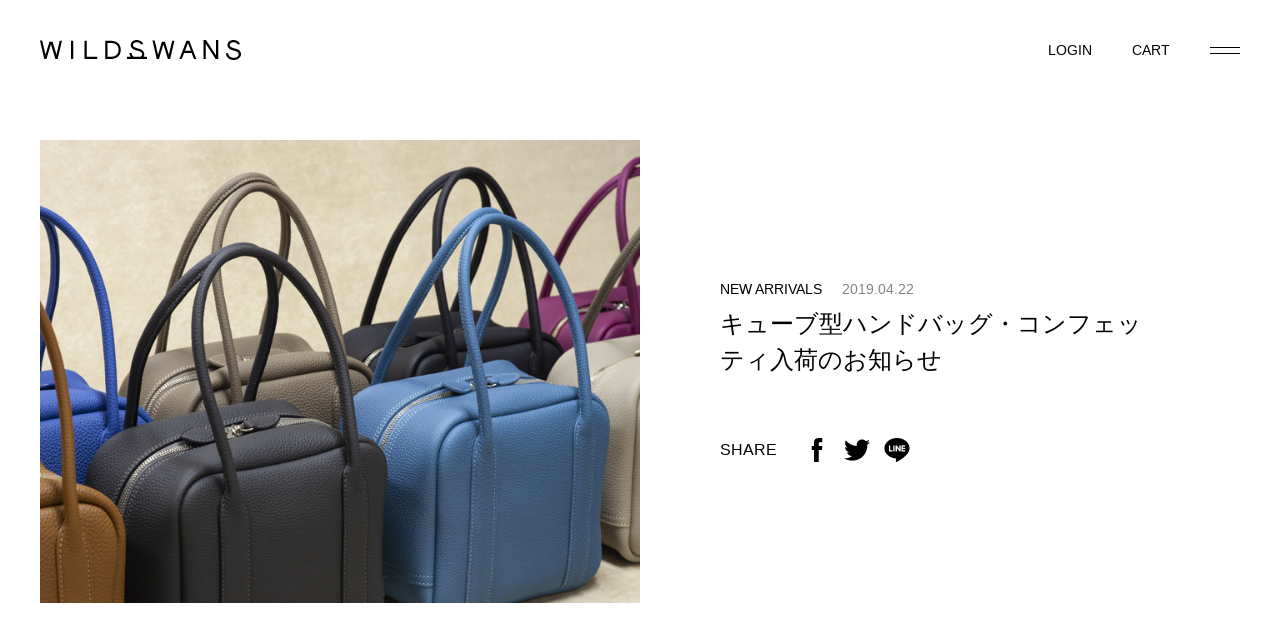

--- FILE ---
content_type: text/html; charset=UTF-8
request_url: https://www.wildswans.jp/news/2698/
body_size: 16384
content:

<!doctype html>
<html lang="ja">
<head>
  <!-- Google Tag Manager -->
<script>(function(w,d,s,l,i){w[l]=w[l]||[];w[l].push({'gtm.start':
new Date().getTime(),event:'gtm.js'});var f=d.getElementsByTagName(s)[0],
j=d.createElement(s),dl=l!='dataLayer'?'&l='+l:'';j.async=true;j.src=
'https://www.googletagmanager.com/gtm.js?id='+i+dl;f.parentNode.insertBefore(j,f);
})(window,document,'script','dataLayer','GTM-W5PC6T7');</script>
<!-- End Google Tag Manager -->

	<meta charset="UTF-8">
	<!-- <meta name="viewport" content="width=device-width, initial-scale=1"> -->
  <script>
    if ((navigator.userAgent.indexOf('iPhone') > 0) || navigator.userAgent.indexOf('iPod') > 0 || navigator.userAgent.indexOf('Android') > 0) {
      document.write('<meta name="viewport" content="width=device-width,initial-scale=1.0">');
    }else{
      document.write('<meta name="viewport" content="width=1160">');
    }
  </script>

  <link rel="apple-touch-icon" sizes="180x180" href="https://www.wildswans.jp/wildswans_cms/wp-content/themes/wildswans/assets/images/common/favicon_package/apple-touch-icon.png?timestamp=1674616010">
  <link rel="icon" type="image/png" sizes="32x32" href="https://www.wildswans.jp/wildswans_cms/wp-content/themes/wildswans/assets/images/common/favicon_package/favicon-32x32.png?timestamp=1674616011">
  <link rel="icon" type="image/png" sizes="16x16" href="https://www.wildswans.jp/wildswans_cms/wp-content/themes/wildswans/assets/images/common/favicon_package/favicon-16x16.png?timestamp=1674616010">
  <link rel="manifest" href="https://www.wildswans.jp/wildswans_cms/wp-content/themes/wildswans/assets/images/common/favicon_package/site.webmanifest?timestamp=1674616010">
  <link rel="mask-icon" href="https://www.wildswans.jp/wildswans_cms/wp-content/themes/wildswans/assets/images/common/favicon_package/safari-pinned-tab.svg?timestamp=1674616010" color="#8e8e8e">
  <meta name="apple-mobile-web-app-title" content="WILDSWANS">
  <meta name="application-name" content="WILDSWANS">
  <meta name="msapplication-TileColor" content="#c8c8c8">
  <meta name="theme-color" content="#ffffff">

  <title>キューブ型ハンドバッグ・コンフェッティ入荷のお知らせ | WILDSWANS(ワイルドスワンズ)オフィシャルサイト</title>
  <meta name="description" content="神戸にある鞄屋さん、ル・ボナーのハンドバッグ、コンフェッティが入荷致しました。&nbsp;コンフェッティ　　58,300円（税込）&nbsp;キューブ状のフォルムが可愛いコンフェッティは、小振りながらしっか">

  <meta property="og:title" content="キューブ型ハンドバッグ・コンフェッティ入荷のお知らせ | WILDSWANS(ワイルドスワンズ)オフィシャルサイト">
  <meta property="og:type" content="article" >
  <meta property="og:description" content="神戸にある鞄屋さん、ル・ボナーのハンドバッグ、コンフェッティが入荷致しました。&nbsp;コンフェッティ　　58,300円（税込）&nbsp;キューブ状のフォルムが可愛いコンフェッティは、小振りながらしっか">
  <meta property="og:url" content="https://www.wildswans.jp/news/2698/" >
  <meta property="og:image" content="https://www.wildswans.jp/wildswans_cms/wp-content/uploads/2019/04/TOP.jpg">
  <meta property="og:site_name" content="WILDSWANS(ワイルドスワンズ)オフィシャルサイト">

  <meta name="twitter:card" content="summary_large_image" />
  <meta name="twitter:title" content="キューブ型ハンドバッグ・コンフェッティ入荷のお知らせ | WILDSWANS(ワイルドスワンズ)オフィシャルサイト" />
  <meta name="twitter:description" content="神戸にある鞄屋さん、ル・ボナーのハンドバッグ、コンフェッティが入荷致しました。&nbsp;コンフェッティ　　58,300円（税込）&nbsp;キューブ状のフォルムが可愛いコンフェッティは、小振りながらしっか" />
  <meta name="twitter:image" content="https://www.wildswans.jp/wildswans_cms/wp-content/uploads/2019/04/TOP.jpg" />


	<meta name='robots' content='max-image-preview:large' />
<link rel='stylesheet' id='wp-block-library-css'  href='https://www.wildswans.jp/wildswans_cms/wp-includes/css/dist/block-library/style.min.css?ver=5.9.12' type='text/css' media='all' />
<style id='global-styles-inline-css' type='text/css'>
body{--wp--preset--color--black: #000000;--wp--preset--color--cyan-bluish-gray: #abb8c3;--wp--preset--color--white: #ffffff;--wp--preset--color--pale-pink: #f78da7;--wp--preset--color--vivid-red: #cf2e2e;--wp--preset--color--luminous-vivid-orange: #ff6900;--wp--preset--color--luminous-vivid-amber: #fcb900;--wp--preset--color--light-green-cyan: #7bdcb5;--wp--preset--color--vivid-green-cyan: #00d084;--wp--preset--color--pale-cyan-blue: #8ed1fc;--wp--preset--color--vivid-cyan-blue: #0693e3;--wp--preset--color--vivid-purple: #9b51e0;--wp--preset--gradient--vivid-cyan-blue-to-vivid-purple: linear-gradient(135deg,rgba(6,147,227,1) 0%,rgb(155,81,224) 100%);--wp--preset--gradient--light-green-cyan-to-vivid-green-cyan: linear-gradient(135deg,rgb(122,220,180) 0%,rgb(0,208,130) 100%);--wp--preset--gradient--luminous-vivid-amber-to-luminous-vivid-orange: linear-gradient(135deg,rgba(252,185,0,1) 0%,rgba(255,105,0,1) 100%);--wp--preset--gradient--luminous-vivid-orange-to-vivid-red: linear-gradient(135deg,rgba(255,105,0,1) 0%,rgb(207,46,46) 100%);--wp--preset--gradient--very-light-gray-to-cyan-bluish-gray: linear-gradient(135deg,rgb(238,238,238) 0%,rgb(169,184,195) 100%);--wp--preset--gradient--cool-to-warm-spectrum: linear-gradient(135deg,rgb(74,234,220) 0%,rgb(151,120,209) 20%,rgb(207,42,186) 40%,rgb(238,44,130) 60%,rgb(251,105,98) 80%,rgb(254,248,76) 100%);--wp--preset--gradient--blush-light-purple: linear-gradient(135deg,rgb(255,206,236) 0%,rgb(152,150,240) 100%);--wp--preset--gradient--blush-bordeaux: linear-gradient(135deg,rgb(254,205,165) 0%,rgb(254,45,45) 50%,rgb(107,0,62) 100%);--wp--preset--gradient--luminous-dusk: linear-gradient(135deg,rgb(255,203,112) 0%,rgb(199,81,192) 50%,rgb(65,88,208) 100%);--wp--preset--gradient--pale-ocean: linear-gradient(135deg,rgb(255,245,203) 0%,rgb(182,227,212) 50%,rgb(51,167,181) 100%);--wp--preset--gradient--electric-grass: linear-gradient(135deg,rgb(202,248,128) 0%,rgb(113,206,126) 100%);--wp--preset--gradient--midnight: linear-gradient(135deg,rgb(2,3,129) 0%,rgb(40,116,252) 100%);--wp--preset--duotone--dark-grayscale: url('#wp-duotone-dark-grayscale');--wp--preset--duotone--grayscale: url('#wp-duotone-grayscale');--wp--preset--duotone--purple-yellow: url('#wp-duotone-purple-yellow');--wp--preset--duotone--blue-red: url('#wp-duotone-blue-red');--wp--preset--duotone--midnight: url('#wp-duotone-midnight');--wp--preset--duotone--magenta-yellow: url('#wp-duotone-magenta-yellow');--wp--preset--duotone--purple-green: url('#wp-duotone-purple-green');--wp--preset--duotone--blue-orange: url('#wp-duotone-blue-orange');--wp--preset--font-size--small: 13px;--wp--preset--font-size--medium: 20px;--wp--preset--font-size--large: 36px;--wp--preset--font-size--x-large: 42px;}.has-black-color{color: var(--wp--preset--color--black) !important;}.has-cyan-bluish-gray-color{color: var(--wp--preset--color--cyan-bluish-gray) !important;}.has-white-color{color: var(--wp--preset--color--white) !important;}.has-pale-pink-color{color: var(--wp--preset--color--pale-pink) !important;}.has-vivid-red-color{color: var(--wp--preset--color--vivid-red) !important;}.has-luminous-vivid-orange-color{color: var(--wp--preset--color--luminous-vivid-orange) !important;}.has-luminous-vivid-amber-color{color: var(--wp--preset--color--luminous-vivid-amber) !important;}.has-light-green-cyan-color{color: var(--wp--preset--color--light-green-cyan) !important;}.has-vivid-green-cyan-color{color: var(--wp--preset--color--vivid-green-cyan) !important;}.has-pale-cyan-blue-color{color: var(--wp--preset--color--pale-cyan-blue) !important;}.has-vivid-cyan-blue-color{color: var(--wp--preset--color--vivid-cyan-blue) !important;}.has-vivid-purple-color{color: var(--wp--preset--color--vivid-purple) !important;}.has-black-background-color{background-color: var(--wp--preset--color--black) !important;}.has-cyan-bluish-gray-background-color{background-color: var(--wp--preset--color--cyan-bluish-gray) !important;}.has-white-background-color{background-color: var(--wp--preset--color--white) !important;}.has-pale-pink-background-color{background-color: var(--wp--preset--color--pale-pink) !important;}.has-vivid-red-background-color{background-color: var(--wp--preset--color--vivid-red) !important;}.has-luminous-vivid-orange-background-color{background-color: var(--wp--preset--color--luminous-vivid-orange) !important;}.has-luminous-vivid-amber-background-color{background-color: var(--wp--preset--color--luminous-vivid-amber) !important;}.has-light-green-cyan-background-color{background-color: var(--wp--preset--color--light-green-cyan) !important;}.has-vivid-green-cyan-background-color{background-color: var(--wp--preset--color--vivid-green-cyan) !important;}.has-pale-cyan-blue-background-color{background-color: var(--wp--preset--color--pale-cyan-blue) !important;}.has-vivid-cyan-blue-background-color{background-color: var(--wp--preset--color--vivid-cyan-blue) !important;}.has-vivid-purple-background-color{background-color: var(--wp--preset--color--vivid-purple) !important;}.has-black-border-color{border-color: var(--wp--preset--color--black) !important;}.has-cyan-bluish-gray-border-color{border-color: var(--wp--preset--color--cyan-bluish-gray) !important;}.has-white-border-color{border-color: var(--wp--preset--color--white) !important;}.has-pale-pink-border-color{border-color: var(--wp--preset--color--pale-pink) !important;}.has-vivid-red-border-color{border-color: var(--wp--preset--color--vivid-red) !important;}.has-luminous-vivid-orange-border-color{border-color: var(--wp--preset--color--luminous-vivid-orange) !important;}.has-luminous-vivid-amber-border-color{border-color: var(--wp--preset--color--luminous-vivid-amber) !important;}.has-light-green-cyan-border-color{border-color: var(--wp--preset--color--light-green-cyan) !important;}.has-vivid-green-cyan-border-color{border-color: var(--wp--preset--color--vivid-green-cyan) !important;}.has-pale-cyan-blue-border-color{border-color: var(--wp--preset--color--pale-cyan-blue) !important;}.has-vivid-cyan-blue-border-color{border-color: var(--wp--preset--color--vivid-cyan-blue) !important;}.has-vivid-purple-border-color{border-color: var(--wp--preset--color--vivid-purple) !important;}.has-vivid-cyan-blue-to-vivid-purple-gradient-background{background: var(--wp--preset--gradient--vivid-cyan-blue-to-vivid-purple) !important;}.has-light-green-cyan-to-vivid-green-cyan-gradient-background{background: var(--wp--preset--gradient--light-green-cyan-to-vivid-green-cyan) !important;}.has-luminous-vivid-amber-to-luminous-vivid-orange-gradient-background{background: var(--wp--preset--gradient--luminous-vivid-amber-to-luminous-vivid-orange) !important;}.has-luminous-vivid-orange-to-vivid-red-gradient-background{background: var(--wp--preset--gradient--luminous-vivid-orange-to-vivid-red) !important;}.has-very-light-gray-to-cyan-bluish-gray-gradient-background{background: var(--wp--preset--gradient--very-light-gray-to-cyan-bluish-gray) !important;}.has-cool-to-warm-spectrum-gradient-background{background: var(--wp--preset--gradient--cool-to-warm-spectrum) !important;}.has-blush-light-purple-gradient-background{background: var(--wp--preset--gradient--blush-light-purple) !important;}.has-blush-bordeaux-gradient-background{background: var(--wp--preset--gradient--blush-bordeaux) !important;}.has-luminous-dusk-gradient-background{background: var(--wp--preset--gradient--luminous-dusk) !important;}.has-pale-ocean-gradient-background{background: var(--wp--preset--gradient--pale-ocean) !important;}.has-electric-grass-gradient-background{background: var(--wp--preset--gradient--electric-grass) !important;}.has-midnight-gradient-background{background: var(--wp--preset--gradient--midnight) !important;}.has-small-font-size{font-size: var(--wp--preset--font-size--small) !important;}.has-medium-font-size{font-size: var(--wp--preset--font-size--medium) !important;}.has-large-font-size{font-size: var(--wp--preset--font-size--large) !important;}.has-x-large-font-size{font-size: var(--wp--preset--font-size--x-large) !important;}
</style>
<link rel='stylesheet' id='lib_css-css'  href='https://www.wildswans.jp/wildswans_cms/wp-content/themes/wildswans/assets/css/lib.css?timestamp=1674616356&#038;ver=5.9.12' type='text/css' media='all' />
<link rel='stylesheet' id='common_css-css'  href='https://www.wildswans.jp/wildswans_cms/wp-content/themes/wildswans/assets/css/common.css?timestamp=1754035860&#038;ver=5.9.12' type='text/css' media='all' />
<link rel='stylesheet' id='template_css-css'  href='https://www.wildswans.jp/wildswans_cms/wp-content/themes/wildswans/assets/css/single-news.css?timestamp=1674616355&#038;ver=5.9.12' type='text/css' media='all' />
<link rel="canonical" href="https://www.wildswans.jp/news/2698/" />
</head>
<body class="news-template-default single single-news postid-2698" data-page="news">
  <!-- Google Tag Manager (noscript) -->
<noscript><iframe src="https://www.googletagmanager.com/ns.html?id=GTM-W5PC6T7"
height="0" width="0" style="display:none;visibility:hidden"></iframe></noscript>
<!-- End Google Tag Manager (noscript) -->
    <header class="header">
  <a href="/" class="headerLogo">
    <svg>
      <use xlink:href="#logo"></use>
    </svg>
  </a>
  <ul class="headerMenuList">
    <li class="headerMenuList_node">
      <a href="/fs/wildswans/MyPageTop.html" class="headerMenuList_link">
        <span class="dn-sp">LOGIN</span>
        <svg class="dn-tab-pc">
          <use xlink:href="#icon-account"></use>
        </svg>
      </a>
    </li>
    <li class="headerMenuList_node">
      <a href="/fs/wildswans/ShoppingCart.html" class="headerMenuList_link">
        <span class="dn-sp">CART</span>
        <svg class="dn-tab-pc">
          <use xlink:href="#icon-cart"></use>
        </svg>
      </a>
    </li>
  </ul>
  <div class="headerMenuButton js-headerOpen"></div>
  
  <nav class="headerNav">
    <div class="headerNav_inner">
      <div class="headerNav_close js-headerClose"></div>
      <form action="https://www.wildswans.jp/fs/wildswans/GoodsSearchList.html" method="get" class="headerNav_form">
        <div class="headerNav_form_title">SEARCH</div>
        <input type="hidden" name="_e_k" value="Ａ"/>
        <input type="hidden" name="sort" value="06" />
        <input type="text" name="keyword" maxlength="50" value="INPUT YOUR KEYWORDS" onblur="if (this.value == '') this.value = 'INPUT YOUR KEYWORDS';" onfocus="if (this.value == 'INPUT YOUR KEYWORDS') this.value = '';" class="headerNav_form_input"/>
        <button type="submit" class="headerNav_form_button">
          <svg>
            <use xlink:href="#icon-search"></use>
          </svg>
        </button>
      </form>
      <ul class="headerNav_menuList">
        <li class="headerNav_menuList_node headerNav_menuList_node-online" data-nav="header-online">
          <div class="headerNav_menuList_toggle js-menuToggle">
            <span class="headerNav_menuList_toggleInner">ONLINE SHOP</span>
          </div>
          <div class="headerNav_menuList_child">
            <div class="headerNav_menuList_childWrapper">
              <div class="headerNav_menuList_childBlock">
                <div class="headerNav_menuList_childTitle">WILDSWANS</div>
                <div class="headerNav_menuList_childSub">CATEGORY</div>
                <ul class="headerNav_menuList_childList" data-toggle-target="header-category">
                  <li class="headerNav_menuList_childList_node">
                    <a href="/fs/wildswans/c/basics/" class="headerNav_menuList_childList_link">BASICS</a>
                  </li>
                  <li class="headerNav_menuList_childList_node">
                    <a href="/fs/wildswans/c/new-arrival/" class="headerNav_menuList_childList_link">NEW ARRIVAL</a>
                  </li>
                  <li class="headerNav_menuList_childList_node">
                    <a href="/fs/wildswans/c/limited-item/" class="headerNav_menuList_childList_link">LIMITED</a>
                  </li>
                  <li class="headerNav_menuList_childList_node">
                    <a href="/fs/wildswans/c/recommend/" class="headerNav_menuList_childList_link">RECOMMEND</a>
                  </li>
                  <li class="headerNav_menuList_childList_node">
                    <a href="/fs/wildswans/c/last-one-item/" class="headerNav_menuList_childList_link">LAST ONE ITEM</a>
                  </li>
                  <li class="headerNav_menuList_childList_node">
                    <a href="/fs/wildswans/c/huru/" class="headerNav_menuList_childList_link">ふるさと納税</a>
                  </li>
                  <li class="headerNav_menuList_childList_node">
                    <a href="/fs/wildswans/c/c-wallets/" class="headerNav_menuList_childList_link">COMPACT WALLETS</a>
                  </li>
                  <li class="headerNav_menuList_childList_node">
                    <a href="/fs/wildswans/c/b-wallets/" class="headerNav_menuList_childList_link">BIFOLD WALLETS</a>
                  </li>
                  <li class="headerNav_menuList_childList_node">
                    <a href="/fs/wildswans/c/t-wallets/" class="headerNav_menuList_childList_link">TRIFOLD WALLETS</a>
                  </li>
                  <li class="headerNav_menuList_childList_node">
                    <a href="/fs/wildswans/c/l-wallets/" class="headerNav_menuList_childList_link">LONG WALLETS</a>
                  </li>
                  <li class="headerNav_menuList_childList_node">
                    <a href="/fs/wildswans/c/card-cases/" class="headerNav_menuList_childList_link">CARD CASES</a>
                  </li>
                  <li class="headerNav_menuList_childList_node">
                    <a href="/fs/wildswans/c/key-cases/" class="headerNav_menuList_childList_link">KEY CASES</a>
                  </li>
                  <li class="headerNav_menuList_childList_node">
                    <a href="/fs/wildswans/c/o-items/" class="headerNav_menuList_childList_link">OTHER ITEMS</a>
                  </li>
                  <li class="headerNav_menuList_childList_node">
                    <a href="/fs/wildswans/c/bags/" class="headerNav_menuList_childList_link">BAGS</a>
                  </li>
                  <li class="headerNav_menuList_childList_node">
                    <a href="/fs/wildswans/c/pouches/" class="headerNav_menuList_childList_link">POUCHES</a>
                  </li>
                  <li class="headerNav_menuList_childList_node">
                    <a href="/fs/wildswans/c/stationery/" class="headerNav_menuList_childList_link">STATIONERY</a>
                  </li>
                  <li class="headerNav_menuList_childList_node">
                    <a href="/fs/wildswans/c/belts/" class="headerNav_menuList_childList_link">BELTS</a>
                  </li>
                  <li class="headerNav_menuList_childList_node">
                    <a href="/fs/wildswans/c/w-straps/" class="headerNav_menuList_childList_link">WATCH STRAPS</a>
                  </li>
                  <li class="headerNav_menuList_childList_node">
                    <a href="/fs/wildswans/c/maintenance-goods/" class="headerNav_menuList_childList_link">MAINTENANCE GOODS</a>
                  </li>
                  <li class="headerNav_menuList_childList_node">
                    <a href="/fs/wildswans/c/special_order/" class="headerNav_menuList_childList_link">SPECIAL ORDER</a>
                  </li>
                  <li class="headerNav_menuList_childList_node">
                    <a href="/fs/wildswans/c/all/" class="headerNav_menuList_childList_link">ALL</a>
                  </li>
                </ul>
                <div class="headerNav_menuList_childSub">MATERIAL</div>
                <ul class="headerNav_menuList_childList" data-toggle-target="header-material">
                  <li class="headerNav_menuList_childList_node">
                    <a href="/fs/wildswans/c/full-grain-bridle/" class="headerNav_menuList_childList_link">FULL GRAIN BRIDLE LEATHER</a>
                  </li>
                  <li class="headerNav_menuList_childList_node">
                    <a href="/fs/wildswans/c/ebridle/" class="headerNav_menuList_childList_link">ENGLISH BRIDLE LEATHER</a>
                  </li>
                  <li class="headerNav_menuList_childList_node">
                    <a href="/fs/wildswans/c/shelll-cordovan/" class="headerNav_menuList_childList_link">SHELL CORDOVAN</a>
                  </li>
                  <li class="headerNav_menuList_childList_node">
                    <a href="/fs/wildswans/c/crocodile/" class="headerNav_menuList_childList_link">CROCODILE</a>
                  </li>
                  <li class="headerNav_menuList_childList_node">
                    <a href="/fs/wildswans/c/saddle-pull-up/" class="headerNav_menuList_childList_link">SADDLE PULL UP</a>
                  </li>
                  <li class="headerNav_menuList_childList_node">
                    <a href="/fs/wildswans/c/minerva/" class="headerNav_menuList_childList_link">MINERVA</a>
                  </li>
                  <li class="headerNav_menuList_childList_node">
                    <a href="/fs/wildswans/c/shurunken-calf/" class="headerNav_menuList_childList_link">SHURUNKEN CALF</a>
                  </li>
                  <li class="headerNav_menuList_childList_node">
                    <a href="/fs/wildswans/c/sfumato/" class="headerNav_menuList_childList_link">SFUMATO</a>
                  </li>
                  <li class="headerNav_menuList_childList_node">
                    <a href="/fs/wildswans/c/montparnasse/" class="headerNav_menuList_childList_link">MONTPARNASSE CALF</a>
                  </li>
                  <li class="headerNav_menuList_childList_node">
                    <a href="/fs/wildswans/c/other-material/" class="headerNav_menuList_childList_link">OTHER</a>
                  </li>
                </ul>
              </div>
              <div class="headerNav_menuList_childBlock">
                <div class="headerNav_menuList_childTitle">茨城百貨店</div>
                <div class="headerNav_menuList_childSub">CATEGORY</div>
                <ul class="headerNav_menuList_childList" data-toggle-target="header-category">
                  <li class="headerNav_menuList_childList_node">
                    <a href="/fs/wildswans/c/ibal/" class="headerNav_menuList_childList_link">ALCOHOL</a>
                  </li>
                  <li class="headerNav_menuList_childList_node">
                    <a href="/fs/wildswans/c/ibgr/" class="headerNav_menuList_childList_link">GROCERIES</a>
                  </li>
                  <li class="headerNav_menuList_childList_node">
                    <a href="/fs/wildswans/c/ibar/" class="headerNav_menuList_childList_link">ART</a>
                  </li>
                  <li class="headerNav_menuList_childList_node">
                    <a href="/fs/wildswans/c/ibut/" class="headerNav_menuList_childList_link">UTSUWA</a>
                  </li>
                </ul>
                <div class="headerNav_menuList_childSub">VENDOR</div>
                <ul class="headerNav_menuList_childList" data-toggle-target="header-category">
                  <li class="headerNav_menuList_childList_node">
                    <a href="/fs/wildswans/c/jpnc/" class="headerNav_menuList_childList_link">Japonica × WILDSWANS</a>
                  </li>
                  <li class="headerNav_menuList_childList_node">
                    <a href="/fs/wildswans/c/marusan/" class="headerNav_menuList_childList_link">marusan</a>
                  </li>
                  <li class="headerNav_menuList_childList_node">
                    <a href="/fs/wildswans/c/iba-lim/" class="headerNav_menuList_childList_link" data-toggle="header-wallet">茨城百貨店限定</a>
                  </li>
                </ul>
              </div>
            </div>
          </div>
        </li>
        <li class="headerNav_menuList_node">
          <a href="/about/" class="headerNav_menuList_link">
            ABOUT WILDSWANS
          </a>
        </li>
        <li class="headerNav_menuList_node">
          <a href="/about-ibarakidepartment/" class="headerNav_menuList_link">
            茨城百貨店について
          </a>
        </li>
        <li class="headerNav_menuList_node">
          <a href="/store/" class="headerNav_menuList_link">
            STORE
          </a>
        </li>
        <li class="headerNav_menuList_node">
          <a href="/news/" class="headerNav_menuList_link">
            NEWS
          </a>
        </li>
        <li class="headerNav_menuList_node">
          <a href="/maintenance/" class="headerNav_menuList_link">
            MAINTENANCE
          </a>
        </li>
        <li class="headerNav_menuList_node">
          <a href="/aging-support/" class="headerNav_menuList_link">
            AGING SUPPORT
          </a>
        </li>
        <li class="headerNav_menuList_node">
          <a href="/pattern-order/" class="headerNav_menuList_link">
            PATTERN ORDER
          </a>
        </li>
        <li class="headerNav_menuList_node">
          <a href="/recruit/" class="headerNav_menuList_link">
            RECRUIT
          </a>
        </li>
        <li class="headerNav_menuList_node">
          <a href="https://ws-factory-tour.resv.jp/reserve/calendar.php?x=1667981701" target="_blank" class="headerNav_menuList_link">
            ATELIER TOUR
          </a>
        </li>
      </ul>
      <ul class="headerNav_aboutList">
        <li class="headerNav_aboutList_node">
          <a href="/company/" class="headerNav_aboutList_link">
            COMPANY
          </a>
        </li>
        <li class="headerNav_aboutList_node">
          <a href="/contact_list/" class="headerNav_aboutList_link">
            CONTACT
          </a>
        </li>
        <li class="headerNav_aboutList_node">
          <a href="/faq/" class="headerNav_aboutList_link">
            FAQ
          </a>
        </li>
        <li class="headerNav_aboutList_node">
          <a href="/privacy/" class="headerNav_aboutList_link">
            PRIVACY POLICY
          </a>
        </li>
        <li class="headerNav_aboutList_node">
          <a href="/term/" class="headerNav_aboutList_link">
            TERMS OF USE
          </a>
        </li>
        <li class="headerNav_aboutList_node">
          <a href="/law/" class="headerNav_aboutList_link">
            LEGAL
          </a>
        </li>
      </ul>
    </div>
  </nav>
</header>

  <div class="wrapper">
    <main class="contents">

  <!-- INFORMATIONの記事ページテンプレート -->
<div class="newsTop_wrapper">
  <div class="newsTop">
    <div class="newsTop_info">
      <div class="newsTop_category">
        NEW ARRIVALS      </div>
      <time class="newsTop_date">
        2019.04.22      </time>
    </div>
    <h1 class="newsTop_title">
      キューブ型ハンドバッグ・コンフェッティ入荷のお知らせ    </h1>
    <div class="newsTop_share">
      <div class="newsTop_shareTitle">SHARE</div>
      <ul class="newsTop_shareList">
        <li class="newsTop_shareList_node">
          <a href="//www.facebook.com/share.php?u=https://www.wildswans.jp/news/2698/" onclick="window.open(this.href, 'FBwindow', 'width=650, height=450, menubar=no, toolbar=no, scrollbars=yes'); return false;" class="newsTop_shareList_link">
            <svg>
              <use xlink:href="#icon-facebook"></use>
            </svg>
          </a>
        </li>
        <li class="newsTop_shareList_node">
          <a href="//twitter.com/share?count=horizontal&original_referer=https://www.wildswans.jp/news/2698/&text=キューブ型ハンドバッグ・コンフェッティ入荷のお知らせ&url=https://www.wildswans.jp/news/2698/" class="newsTop_shareList_link">
            <svg>
              <use xlink:href="#icon-twitter"></use>
            </svg>
          </a>
        </li>
        <li class="newsTop_shareList_node">
          <a href="http://line.me/R/msg/text/?https://www.wildswans.jp/news/2698/" onclick="window.open(this.href, 'FBwindow', 'width=650, height=450, menubar=no, toolbar=no, scrollbars=yes'); return false;" class="newsTop_shareList_link">
            <svg>
              <use xlink:href="#icon-line"></use>
            </svg>
          </a>
        </li>
      </ul>
    </div>
  </div>
  <div class="newsVisual">
    <img src="https://www.wildswans.jp/wildswans_cms/wp-content/uploads/2019/04/TOP.jpg">
  </div>
</div>


<div class="newsEditor">
  <p>神戸にある鞄屋さん、<a href="https://www.kabanya.net/">ル・ボナー</a>のハンドバッグ、コンフェッティが入荷致しました。</p>
<p>&nbsp;</p>
<p><img width="720" height="480" class="alignnone size-full wp-image-2708" alt="" src="https://www.wildswans.jp/wildswans_cms/wp-content/uploads/2019/04/009-4.jpg" /></p>
<p><a href="https://www.wildswans.jp/fs/wildswans/3003">コンフェッティ</a>　　58,300円（税込）</p>
<p>&nbsp;</p>
<p><img loading="lazy" width="720" height="480" class="alignnone size-full wp-image-2704" alt="" src="https://www.wildswans.jp/wildswans_cms/wp-content/uploads/2019/04/001-5.jpg" /></p>
<p>キューブ状のフォルムが可愛いコンフェッティは、小振りながらしっかりとした容量を備えたハンドバッグです。</p>
<p>&nbsp;</p>
<p><img loading="lazy" width="720" height="480" class="alignnone size-full wp-image-2705" alt="" src="https://www.wildswans.jp/wildswans_cms/wp-content/uploads/2019/04/002-4.jpg" /></p>
<p>外装素材にはドイツ・ペリンガー社の<a href="https://www.wildswans.jp/maintenance/59/">シュランケンカーフ</a>を使用しており、この皮革のハリや弾力性によって生み出されたふくよかなシルエットが生み出す上品さや愛らしさが印象的です。</p>
<p>&nbsp;</p>
<p><img loading="lazy" width="720" height="480" class="alignnone size-full wp-image-2707" alt="" src="https://www.wildswans.jp/wildswans_cms/wp-content/uploads/2019/04/004-5.jpg" /></p>
<p>シュランケンカーフは傷や水に強く色落ちや退色も起こりにくい耐久性の高い素材のため、天候や環境に左右されずデイリーユースでお使い頂けて、また特別なお手入れも必要としないことからどなたにも愉しんで頂けます。</p>
<p>&nbsp;</p>
<p><img loading="lazy" width="720" height="480" class="alignnone size-full wp-image-2706" alt="" src="https://www.wildswans.jp/wildswans_cms/wp-content/uploads/2019/04/003-4.jpg" /></p>
<p>シンプルなデザインながら、使い易さに対する細やかな配慮が細部に散りばめられています。</p>
<p>&nbsp;</p>
<p><img loading="lazy" width="720" height="480" class="alignnone size-full wp-image-2699" alt="" src="https://www.wildswans.jp/wildswans_cms/wp-content/uploads/2019/04/005-3.jpg" /></p>
<p>外装にはシュランケンカーフを使用しておりますが、内装にはピッグシルキーという豚革のスエードがあしらわれ、カラフルな色味と滑らかな手触りの大変贅沢な仕様になっています。</p>
<p>&nbsp;</p>
<p><img loading="lazy" width="720" height="480" class="alignnone size-full wp-image-2701" alt="" src="https://www.wildswans.jp/wildswans_cms/wp-content/uploads/2019/04/007-3.jpg" /></p>
<p>本体中央のファスナーを開くと仕切りの無いメイン収納部1室が現れますが、キューブ型の形状によって見た目以上の収納量があります。</p>
<p>&nbsp;</p>
<p><img loading="lazy" width="720" height="480" class="alignnone size-full wp-image-2700" alt="" src="https://www.wildswans.jp/wildswans_cms/wp-content/uploads/2019/04/006-3.jpg" /></p>
<p>更に側面にはそれぞれファスナーポケットとオープンポケットが配されておりますので、細かなものはこれらの収納部に収めることが出来ます。</p>
<p>&nbsp;</p>
<p>ふっくらと愛らしい見た目と、しっかりとした収納量を備えたル・ボナーのコンフェッティ、今回多くのカラーバリエーションが入荷致しましたので、ぜひご覧下さいませ。</p>
</div>


<div class="c-singlePager">
      <a href="https://www.wildswans.jp/news/2709/" class="c-singlePager_arrow-prev">
      <span>PREV</span>
    </a>
        <a href="https://www.wildswans.jp/news/2633/" class="c-singlePager_arrow-next">
      <span>NEXT</span>
    </a>
  </div>

<section class="newsOther">
  <h2 class="newsOther_title">OTHER INFORMATION</h2>
  <ul class="newsOther_list c-newsList">
          <li class="newsOther_list_node c-newsList_node">
        <a href="https://www.wildswans.jp/news/31124/">
          <div class="c-newsList_columnLeft">
            <div class="newsOther_list_info c-newsList_info">
              <div class="newsOther_list_category c-newsList_category">
                BLOG              </div>
              <time class="newsOther_list_date c-newsList_date">
                25.12.29              </time>
            </div>
            <h3 class="newsOther_list_title c-newsList_title">
              WILDSWANSの2026年初売りについてのお話            </h3>
          </div>
          <div class="newsOther_list_img c-newsList_img">
            <img src="https://www.wildswans.jp/wildswans_cms/wp-content/uploads/2025/12/TOP002.jpg">
          </div>
        </a>
      </li>
          <li class="newsOther_list_node c-newsList_node">
        <a href="https://www.wildswans.jp/news/31110/">
          <div class="c-newsList_columnLeft">
            <div class="newsOther_list_info c-newsList_info">
              <div class="newsOther_list_category c-newsList_category">
                INFORMATION              </div>
              <time class="newsOther_list_date c-newsList_date">
                25.12.24              </time>
            </div>
            <h3 class="newsOther_list_title c-newsList_title">
              WILDSWANSの原点を刻むBAGコレクション　全国のみなさまへお届けします            </h3>
          </div>
          <div class="newsOther_list_img c-newsList_img">
            <img src="https://www.wildswans.jp/wildswans_cms/wp-content/uploads/2025/12/3e82518db10b0b7ec0b3d02389c5d736.jpg">
          </div>
        </a>
      </li>
          <li class="newsOther_list_node c-newsList_node">
        <a href="https://www.wildswans.jp/news/31109/">
          <div class="c-newsList_columnLeft">
            <div class="newsOther_list_info c-newsList_info">
              <div class="newsOther_list_category c-newsList_category">
                INFORMATION              </div>
              <time class="newsOther_list_date c-newsList_date">
                25.12.24              </time>
            </div>
            <h3 class="newsOther_list_title c-newsList_title">
              〈2025～2026年〉WILDSWANS直営店の年末年始の営業について            </h3>
          </div>
          <div class="newsOther_list_img c-newsList_img">
            <img src="https://www.wildswans.jp/wildswans_cms/wp-content/uploads/2025/12/18115e9f6245c7b38dc4bd563b8382d4.jpg">
          </div>
        </a>
      </li>
          <li class="newsOther_list_node c-newsList_node">
        <a href="https://www.wildswans.jp/news/31075/">
          <div class="c-newsList_columnLeft">
            <div class="newsOther_list_info c-newsList_info">
              <div class="newsOther_list_category c-newsList_category">
                BLOG              </div>
              <time class="newsOther_list_date c-newsList_date">
                25.12.23              </time>
            </div>
            <h3 class="newsOther_list_title c-newsList_title">
              煌めくガルーシャの世界            </h3>
          </div>
          <div class="newsOther_list_img c-newsList_img">
            <img src="https://www.wildswans.jp/wildswans_cms/wp-content/uploads/2025/12/TOP001.jpg">
          </div>
        </a>
      </li>
      </ul>
</section>

    
<ul class="c-breadCrumb">
  <li class="c-breadCrumb_node">
    <a href="https://www.wildswans.jp" class="c-breadCrumb_link">TOP</a>
  </li>
      <li class="c-breadCrumb_node">
       ><a href="https://www.wildswans.jp/news/" class="c-breadCrumb_link">NEWS</a>
    </li>
  
      <li class="c-breadCrumb_node">
      ><span class="c-breadCrumb_link">キューブ型ハンドバッグ・コンフェッティ入荷のお知らせ</span>
    </li>
  </ul>
    </main>
  </div>
  <footer class="footer">
  <div class="footerInner">
    <nav class="footerNav">
      <ul class="footerNav_aboutList">
        <li class="footerNav_aboutList_node">
          <a href="/company/" class="footerNav_aboutList_link">COMPANY</a>
        </li>
        <li class="footerNav_aboutList_node">
          <a href="/contact_list/" class="footerNav_aboutList_link">CONTACT</a>
        </li>
        <li class="footerNav_aboutList_node">
          <a href="/privacy/" class="footerNav_aboutList_link">PRIVACY POLICY</a>
        </li>
        <li class="footerNav_aboutList_node">
          <a href="/faq/" class="footerNav_aboutList_link">FAQ</a>
        </li>
        <li class="footerNav_aboutList_node">
          <a href="/term/" class="footerNav_aboutList_link">TERMS OF USE</a>
        </li>
        <li class="footerNav_aboutList_node">
          <a href="/law/" class="footerNav_aboutList_link">LEGAL</a>
        </li>
      </ul>
    </nav>
    <ul class="footerSnsList">
      <li class="footerSnsList_node">
        <a href="https://www.instagram.com/wildswans_official/" target="_blank" class="footerSnsList_link">Instagram (Official)</a>
      </li>
      <li class="footerSnsList_node">
        <a href="https://www.instagram.com/wildswans_ginza/" target="_blank" class="footerSnsList_link">Instagram (Store)</a>
      </li>
      <li class="footerSnsList_node">
        <a href="https://www.instagram.com/wildswans_marusan/" target="_blank" class="footerSnsList_link">Instagram (marusan)</a>
      </li>
      <li class="footerSnsList_node">
        <a href="https://twitter.com/wildswanscou" target="_blank" class="footerSnsList_link">X</a>
      </li>
      <li class="footerSnsList_node">
        <a href="https://www.facebook.com/profile.php?id=100095309101438" target="_blank" class="footerSnsList_link">Facebook</a>
      </li>
      <li class="footerSnsList_node">
        <a href="https://page.line.me/136xipud" target="_blank" class="footerSnsList_link">LINE</a>
      </li>
      <li class="footerSnsList_node">
        <a href="https://www.youtube.com/channel/UC3dB7tTX0aY68sxKZJlPyRg" target="_blank" class="footerSnsList_link">YouTube</a>
      </li>
      <li class="footerSnsList_node">
        <a href="https://www.pinterest.jp/wildswansjp/" target="_blank" class="footerSnsList_link">Pinterest</a>
      </li>
    </ul>
    <a href="/fs/wildswans/MailMagazineEntry.html" class="footerLink">
      <svg>
        <use xlink:href="#icon-mailmagazine"></use>
      </svg>
      SUBSCRIBE TO OUR MAIL MAGAZINE
    </a>
    <p class="footerText">
      飲酒は20歳を過ぎてから。当社ホームページでは20歳未満の方への酒類の販売は行っておりません。<br>
      飲酒運転は法律で禁止されています。妊娠中や授乳時の飲酒は、胎児乳児に悪影響を与えるおそれがあります。
    </p>
    <small class="footerCopy">&#169; WILDSWANS ALL RIGHTS RESERVED.</small>
  </div>
</footer>
  <svg xmlns:xlink="http://www.w3.org/1999/xlink" viewbox="0 0 334.094 20.688" version="1.1" xmlns="http://www.w3.org/2000/svg" x="0px" y="0px" xml:space="preserve" class="defs">
  <!-- ロゴ -->
  <symbol id="logo" viewBox="0 0 171 17">
    <path d="M26.4 16.2h1.9V.6h-1.9v15.6zM39.8.6h-1.9v15.6h10.7v-1.9h-8.9V.6zm19.8 0h-4v15.6h4.1c5.7 0 9-2.9 9-7.8 0-5.1-3.3-7.8-9.1-7.8zm.1 13.7h-2.2V2.5h2.1c4.9 0 7.2 1.9 7.2 5.9 0 3.9-2.4 5.9-7.1 5.9zm29-2.7c-.4-3-3.3-3.9-5.3-4.4-.4-.1-.6-.1-.9-.2-3.1-1-3.5-2-3.4-2.9.1-1.3 1.5-2.2 3.3-2.2 1.3 0 2.7.5 3.5 1.7h2C87.2 1.4 85.1 0 82.4 0c-2.9 0-5 1.6-5.2 4-.3 3.2 3.3 4.4 4.7 4.8.3.1.6.2 1 .2 2.1.6 3.7 1.2 3.9 2.8.1.8-.1 1.4-.7 2-.2.2-.4.4-.6.5h-5.7c-1.2-.8-1.8-2-1.8-3.2h-1.9c0 1.1.3 2.2 1 3.2H74v1.8h17v-1.8h-2.9c.5-.7.7-1.7.6-2.7zm-74.7.9l-3.3-11H8l-3.3 11L1.9.5H0l3.6 15.6h1.9L9.3 3.6l3.8 12.6H15L18.7.6h-1.9L14 12.5zm157-.9c-.4-3-3.3-3.9-5.3-4.4-.3-.1-.6-.2-.9-.2-3.1-1-3.5-2-3.4-2.9.1-1.3 1.5-2.2 3.3-2.2 1.3 0 2.7.5 3.5 1.7h2c-.7-2.2-2.8-3.6-5.5-3.6-2.9 0-5 1.6-5.2 4-.3 3.2 3.3 4.4 4.7 4.8l.9.3c2.1.6 3.7 1.2 3.9 2.8.1.8-.1 1.4-.7 2-.8.9-2.3 1.3-3.9 1.2-3-.2-4.3-2.1-4.3-3.9h-1.9c0 2.6 1.9 5.5 6 5.8h.6c1.9 0 3.6-.7 4.7-1.8 1.2-1 1.6-2.3 1.5-3.6zM124.6.6l-6 15.6h2l2-5.2h6.4l2 5.2h2L127 .6h-2.4zm-1.2 8.5l2.5-6.5 2.5 6.5h-5zm-13.8 3.4l-3.3-11h-2.6l-3.3 11-2.8-12h-1.9l3.6 15.6h1.9L105 3.6l3.8 12.6h1.9L114.4.6h-1.9l-2.9 11.9zm40.1.5l-8.5-13h-2.1v16.2h1.9v-13l8.5 13h2.1V0h-1.9v13z"/>
  </symbol>
  <!-- /ロゴ -->
  <!-- 矢印 -->
  <symbol id="arrow-right-type2" viewBox="0 0 16.9 7">
    <title>矢印</title>
    <path d="M0 4h15l-2.3 2.3.7.7 3.5-3.5L13.4 0l-.7.7L15 3H0"/>
  </symbol>
  <!-- 矢印 END -->

  <!-- ロードアイコン -->
  <symbol id="icon-load" viewBox="0 0 14 14">
    <title>ロード</title>
    <path d="M13.7.6c-.2-.1-.5-.1-.6.1l-1.2 1.2C11.2 1.3 10.5.8 9.7.5 8.8.2 7.9 0 7 0c-.9 0-1.8.2-2.7.6-.9.3-1.6.8-2.2 1.5C1.4 2.7.9 3.4.6 4.3.2 5.2 0 6.1 0 7c0 1 .2 1.9.6 2.7.4.9.9 1.6 1.5 2.2.6.6 1.4 1.1 2.2 1.5.9.4 1.8.6 2.7.6 1 0 2-.2 3-.7.9-.4 1.7-1.1 2.4-1.9 0-.1.1-.1.1-.2s0-.1-.1-.2l-1.2-1.3c-.1-.1-.1-.1-.2-.1s-.2 0-.2.1c-.4.6-1 1-1.6 1.3-.6.3-1.3.5-2.1.5-.6 0-1.2-.1-1.8-.4-.6-.2-1.1-.6-1.5-1-.5-.2-.8-.7-1.1-1.3-.2-.6-.4-1.2-.4-1.8 0-.6.1-1.2.4-1.8.2-.6.6-1.1 1-1.5.4-.4.9-.8 1.5-1 .6-.2 1.2-.4 1.8-.4 1.2 0 2.3.4 3.2 1.2L8.9 4.8c-.2.2-.2.4-.1.7.1.2.3.4.5.4h4.1c.2 0 .3-.1.4-.2.2-.1.2-.3.2-.4V1.2c0-.3-.1-.5-.3-.6z"/>
  </symbol>
  <!-- ロードアイコン END -->

  <!-- チェックアイコン -->
  <symbol id="icon-check" viewBox="0 0 7.7 4.8">
    <title>チェック</title>
    <path d="M7.7 0L2.8 4.8 0 2" clip-rule="evenodd"/>
  </symbol>
  <!-- チェックアイコン END -->

  <!-- 逆三角形アイコン -->
  <symbol id="icon-inverted-triangle" viewBox="0 0 15 9.5">
    <title>逆三角形</title>
    <path d="M0 0h15L7.5 9.5 0 0z" clip-rule="evenodd"/>
  </symbol>
  <!-- 逆三角形アイコン END -->

  <!-- カートアイコン -->
  <symbol id="icon-cart" viewBox="0 0 16.989 18">
    <title>カート</title>
    <g transform="translate(-14.372 0)">
      <path d="M31.15,3.365a.938.938,0,0,0-.725-.344H18.214L17.8,1.594h0A1.825,1.825,0,0,0,16.431.33L14.938.01a.468.468,0,0,0-.2.915l1.493.32a.89.89,0,0,1,.666.615l2.728,9.371c-.061.029-.121.06-.178.094a1.893,1.893,0,0,0-.688.708,1.953,1.953,0,0,0-.239.9h0v.049h0a1.938,1.938,0,0,0,1.938,1.891h8.774a.468.468,0,0,0,0-.936H20.462a.994.994,0,0,1-.39-.079,1,1,0,0,1-.442-.364.953.953,0,0,1,.044-1.145.969.969,0,0,1,.258-.222,1.19,1.19,0,0,1,.363-.139l8.819-1.436a1.4,1.4,0,0,0,1.151-1.106l1.079-5.3h0a.957.957,0,0,0,.018-.186A.937.937,0,0,0,31.15,3.365Zm-1.8,5.9a.468.468,0,0,1-.384.369L20.537,11,18.487,3.958H30.425Z" transform="translate(0 0)" />
      <path d="M163.12,438.723a1.29,1.29,0,1,0,.467.568A1.29,1.29,0,0,0,163.12,438.723ZM162.877,440a.525.525,0,0,1-.189.229.521.521,0,0,1-.494.048.525.525,0,0,1-.23-.189.523.523,0,0,1-.048-.493.524.524,0,0,1,.189-.23.516.516,0,0,1,.291-.089.519.519,0,0,1,.432.23.518.518,0,0,1,.089.291A.524.524,0,0,1,162.877,440Z" transform="translate(-141.574 -423.086)" />
      <path d="M364.653,438.723a1.29,1.29,0,1,0,.467.568A1.29,1.29,0,0,0,364.653,438.723ZM364.41,440a.522.522,0,0,1-.48.318.515.515,0,0,1-.2-.041.526.526,0,0,1-.23-.189.524.524,0,0,1-.048-.493.522.522,0,0,1,.189-.23.515.515,0,0,1,.291-.089.52.52,0,0,1,.432.23.517.517,0,0,1,.089.291A.523.523,0,0,1,364.41,440Z" transform="translate(-336.022 -423.086)" />
    </g>
  </symbol>
  <!-- カートアイコン END -->

  <!-- アカウントアイコン -->
  <symbol id="icon-account" viewBox="0 0 16.887 18">
    <title>アカウント</title>
    <g transform="translate(-8.43 -7.63)">
      <path d="M3.137-.5A3.637,3.637,0,1,1-.5,3.137,3.641,3.641,0,0,1,3.137-.5Zm0,6.273A2.637,2.637,0,1,0,.5,3.137,2.64,2.64,0,0,0,3.137,5.773Z" transform="translate(13.739 8.13)"/>
      <path d="M24.817,34.707a.5.5,0,0,1-.5-.5V32.639a4.744,4.744,0,0,0-4.44-4.989H13.87a4.744,4.744,0,0,0-4.44,4.989v1.568a.5.5,0,0,1-1,0V32.639a5.741,5.741,0,0,1,5.44-5.989h6.006a5.741,5.741,0,0,1,5.44,5.989v1.568A.5.5,0,0,1,24.817,34.707Z" transform="translate(0 -9.077)"/>
    </g>
  </symbol>


  <!-- アカウントアイコン END -->

  <!-- 検索アイコン -->
  <symbol id="icon-search" viewBox="0 0 15.8 15.8">
    <title>検索</title>
    <path d="M16718.859-8424.705a7,7,0,0,1-9.406-.445,7,7,0,0,1,0-9.9,7,7,0,0,1,9.9,0,7,7,0,0,1,.232,9.656l3.918,3.917-.705.71Zm-8.7-9.637a6.011,6.011,0,0,0,0,8.486,6.011,6.011,0,0,0,8.486,0,6.011,6.011,0,0,0,0-8.486,5.985,5.985,0,0,0-4.244-1.757A5.98,5.98,0,0,0,16710.158-8434.342Z" transform="translate(-16707.4 8437.102)"/>
  </symbol>
  <!-- 検索アイコン END -->

  <!-- クローズ アイコン -->
  <symbol id="icon-close" viewBox="0 0 73.7 73.7">
    <title>クローズ</title>
    <path d="M73.4,0.4l-73,73L73.4,0.4z"/>
  	<path d="M73.4,73.4l-73-73L73.4,73.4z"/>
  </symbol>
  <!-- クローズ アイコン END -->



  <!-- //*  ▼ ここからSNS  *// -->


  <!-- Facebook アイコン  -->
  <symbol id="icon-facebook" viewBox="0 0 8.3 18.8">
    <title>facebook</title>
    <path d="M1.8,3.6v2.6H0v3.2h1.8v9.4h3.7V9.4H8c0,0,0.2-1.5,0.3-3.2H5.5V4.1c0-0.3,0.4-0.8,0.8-0.8h2V0H5.6C1.7,0,1.8,3.2,1.8,3.6z"	/>
  </symbol>
  <!-- Facebook アイコン END  -->

  <!-- Facebook アイコン  -->
  <symbol id="icon-facebook_mask" viewBox="0 0 300 300">
    <title>facebook</title>
    <path d="M283.000,-0.000 C283.000,-0.000 17.000,-0.000 17.000,-0.000 C7.853,-0.000 -0.000,7.854 -0.000,17.000 C-0.000,17.000 -0.000,283.000 -0.000,283.000 C-0.000,292.144 7.853,300.000 17.000,300.000 C17.000,300.000 161.000,300.000 161.000,300.000 C161.000,300.000 161.000,183.000 161.000,183.000 C161.000,183.000 121.000,183.000 121.000,183.000 C121.000,183.000 121.000,139.000 121.000,139.000 C121.000,139.000 161.000,139.000 161.000,139.000 C161.000,139.000 161.000,105.000 161.000,105.000 C161.000,66.251 183.432,45.000 218.000,45.000 C234.558,45.000 249.852,46.449 254.000,47.000 C254.000,47.000 254.000,88.000 254.000,88.000 C254.000,88.000 229.000,88.000 229.000,88.000 C210.201,88.000 207.000,96.891 207.000,110.000 C207.000,110.000 207.000,139.000 207.000,139.000 C207.000,139.000 252.000,139.000 252.000,139.000 C252.000,139.000 246.000,183.000 246.000,183.000 C246.000,183.000 207.000,183.000 207.000,183.000 C207.000,183.000 207.000,300.000 207.000,300.000 C207.000,300.000 283.000,300.000 283.000,300.000 C292.144,300.000 300.000,292.144 300.000,283.000 C300.000,283.000 300.000,17.000 300.000,17.000 C300.000,7.854 292.144,-0.000 283.000,-0.000 Z"/>
  </symbol>
  <!-- Facebook アイコン END  -->

  <!-- Google + アイコン  -->
  <symbol id="icon-g_plus" viewBox="0 0 43.7 26">
    <path d="M0,12.4c-0.4,5.5,3.4,10.9,8.8,12.8c5.4,2,12.3,0.6,15.8-3.9c2.3-2.9,2.8-6.6,2.5-10.1    c-4.4,0-8.8,0-13.3,0c0,1.5,0,3,0,4.4c2.6,0.1,5.3,0,7.9,0.1c-1.2,5.5-9.1,7.3-13.4,3.7C4.9,16.7,4.3,11.6,7,8.1    c0.5-0.7,1.1-1.3,1.8-1.7C12,4,16.5,4.6,19.6,6.6c1.2-1.1,2.4-2.2,3.5-3.4C20.5,1.1,17.2,0,13.9,0C6.7-0.2,0.2,5.7,0,12.4z     M35.7,7.4c0,1.2,0,2.5,0,3.7c-1.3,0-2.6,0-4,0v3.7c1.3,0,2.6,0,4,0c0,1.2,0,2.5,0,3.7h3.9c0-1.2,0-2.5,0-3.7c1.3,0,2.6,0,4,0v-3.7  c-1.3,0-2.6,0-4,0c0-1.2,0-2.5,0-3.7H35.7z"/>
  </symbol>

  <!-- hatebu アイコン  -->
  <symbol id="icon-hatebu" viewBox="0 0 349.8 295.6">
    <path d="M275.9,0h69v197h-69V0z"/>
    <path d="M212,158.3c-11.6-13.1-27.9-20.4-48.7-21.9c18.5-5,31.9-12.5,40.5-22.3c8.4-9.8,12.7-23,12.7-39.5		c0-13.2-2.9-24.8-8.4-34.9c-5.8-10-13.9-18-24.7-24c-9.5-5.1-20.7-8.9-33.8-11c-13.2-2.1-36.1-3.2-69.2-3.2H0v292.9h82.8		c33.3,0,57.2-1.1,71.9-3.4c14.6-2.3,27-6.2,36.9-11.5c12.3-6.5,21.7-15.8,28.2-27.6c6.6-11.9,9.9-25.6,9.9-41.4		C229.6,188.7,223.7,171.2,212,158.3z M74.1,66.3h17.2c19.8,0,33.1,2.3,39.9,6.7c6.8,4.4,10.2,12.1,10.2,23.2		c0,10.6-3.7,18-10.9,22.4c-7.4,4.3-20.8,6.5-40.5,6.5H74L74.1,66.3L74.1,66.3z M142.2,234.2c-7.8,4.8-21.2,7.1-40,7.1h-28v-64h29.1		c19.4,0,32.7,2.5,39.8,7.3c7.2,4.8,10.8,13.5,10.8,25.8C153.9,221.6,150,229.5,142.2,234.2z"/>
    <path d="M310.4,216.8c-21.8,0-39.4,17.6-39.4,39.4s17.6,39.4,39.4,39.4c21.7,0,39.4-17.6,39.4-39.4S332.1,216.8,310.4,216.8z"/>
  </symbol>
  <!-- hatebu アイコン END  -->

  <!-- Instagram アイコン  -->
  <symbol id="icon-instagram" viewBox="0 0 236 236">
    <path d="m167 236h-98c-38 0-69-31-69-69v-98c0-38 31-69 69-69h98c38 0 69 31 69 69v98c0 38-31 69-69 69zm-98-214c-25.9 0-47 21.1-47 47v98c0 25.9 21.1 47 47 47h98c25.9 0 47-21.1 47-47v-98c0-25.9-21.1-47-47-47h-98z"/>
    <circle cy="55.1" cx="181.1" r="14.7" />
    <path d="m118 179c-33.6 0-61-27.4-61-61s27.4-61 61-61 61 27.4 61 61-27.4 61-61 61zm0-100c-21.5 0-39 17.5-39 39s17.5 39 39 39 39-17.5 39-39-17.5-39-39-39z"/>
  </symbol>
  <!-- Instagram アイコン END  -->

  <!-- LINE default ver アイコン  -->
  <symbol id="icon-line" viewBox="0 0 315 300">
    <path d="M280.344,206.351 C280.344,206.351 280.354,206.351 280.354,206.351 C247.419,244.375 173.764,290.686 157.006,297.764 C140.251,304.844 142.724,293.258 143.409,289.286 C143.809,286.909 145.648,275.795 145.648,275.795 C146.179,271.773 146.725,265.543 145.139,261.573 C143.374,257.197 136.418,254.902 131.307,253.804 C55.860,243.805 0.004,190.897 0.004,127.748 C0.004,57.307 70.443,-0.006 157.006,-0.006 C243.579,-0.006 314.004,57.307 314.004,127.748 C314.004,155.946 303.108,181.342 280.344,206.351 ZM95.547,153.146 C95.547,153.146 72.581,153.146 72.581,153.146 C72.581,153.146 72.581,98.841 72.581,98.841 C72.581,94.296 68.894,90.583 64.352,90.583 C59.819,90.583 56.127,94.296 56.127,98.841 C56.127,98.841 56.127,161.398 56.127,161.398 C56.127,165.960 59.819,169.660 64.352,169.660 C64.352,169.660 95.547,169.660 95.547,169.660 C100.092,169.660 103.777,165.960 103.777,161.398 C103.777,156.851 100.092,153.146 95.547,153.146 ZM127.810,98.841 C127.810,94.296 124.120,90.583 119.583,90.583 C115.046,90.583 111.356,94.296 111.356,98.841 C111.356,98.841 111.356,161.398 111.356,161.398 C111.356,165.960 115.046,169.660 119.583,169.660 C124.120,169.660 127.810,165.960 127.810,161.398 C127.810,161.398 127.810,98.841 127.810,98.841 ZM202.908,98.841 C202.908,94.296 199.219,90.583 194.676,90.583 C190.137,90.583 186.442,94.296 186.442,98.841 C186.442,98.841 186.442,137.559 186.442,137.559 C186.442,137.559 154.466,93.894 154.466,93.894 C152.926,91.818 150.460,90.583 147.892,90.583 C147.007,90.583 146.127,90.730 145.282,91.010 C141.916,92.142 139.650,95.287 139.650,98.841 C139.650,98.841 139.650,161.398 139.650,161.398 C139.650,165.960 143.345,169.660 147.885,169.660 C152.427,169.660 156.114,165.960 156.114,161.398 C156.114,161.398 156.114,122.705 156.114,122.705 C156.114,122.705 188.090,166.354 188.090,166.354 C189.637,168.431 192.094,169.660 194.667,169.660 C195.546,169.660 196.434,169.521 197.279,169.236 C200.650,168.114 202.908,164.966 202.908,161.398 C202.908,161.398 202.908,98.841 202.908,98.841 ZM253.385,138.381 C257.927,138.381 261.617,134.674 261.617,130.129 C261.617,125.569 257.927,121.872 253.385,121.872 C253.385,121.872 230.426,121.872 230.426,121.872 C230.426,121.872 230.426,107.103 230.426,107.103 C230.426,107.103 253.385,107.103 253.385,107.103 C257.927,107.103 261.617,103.398 261.617,98.841 C261.617,94.296 257.927,90.583 253.385,90.583 C253.385,90.583 222.187,90.583 222.187,90.583 C217.650,90.583 213.955,94.296 213.955,98.841 C213.955,98.850 213.955,98.858 213.955,98.878 C213.955,98.878 213.955,130.109 213.955,130.109 C213.955,130.114 213.955,130.129 213.955,130.129 C213.955,130.139 213.955,130.139 213.955,130.149 C213.955,130.149 213.955,161.398 213.955,161.398 C213.955,165.960 217.655,169.660 222.187,169.660 C222.187,169.660 253.385,169.660 253.385,169.660 C257.915,169.660 261.617,165.960 261.617,161.398 C261.617,156.851 257.915,153.146 253.385,153.146 C253.385,153.146 230.426,153.146 230.426,153.146 C230.426,153.146 230.426,138.381 230.426,138.381 C230.426,138.381 253.385,138.381 253.385,138.381 Z"/>
  </symbol>
  <!-- LINE default ver アイコン END  -->

  <!-- LINE mask ver アイコン  -->
  <symbol id="icon-line_mask" viewBox="0 0 120 120">
    <g>
      <path d="M94,0H26C11.6,0,0,11.6,0,26v68c0,14.4,11.6,26,26,26h68c14.4,0,26-11.6,26-26V26C120,11.6,108.4,0,94,0z M94,76.6				C84.9,87.2,64.4,100,59.7,102c-4.7,1.9-4-1.3-3.8-2.4c0.1-0.6,0.6-3.7,0.6-3.7c0.2-1.2,0.3-2.9-0.1-4C56,90.6,54,90,52.6,89.7				c-21-2.8-36.5-17.5-36.5-35c0-19.6,19.6-35.5,43.7-35.5c24.1,0,43.7,15.9,43.7,35.5C103.5,62.5,100.5,69.6,94,76.6z"/>
    </g>
    <g>
      <path d="M50.9,45.3h-3.1c-0.5,0-0.9,0.4-0.9,0.8v19c0,0.5,0.4,0.8,0.9,0.8h3.1c0.5,0,0.9-0.4,0.9-0.8v-19				C51.8,45.7,51.4,45.3,50.9,45.3"/>
      <path d="M72,45.3h-3c-0.5,0-0.9,0.4-0.9,0.8v11.3l-8.7-11.8c0,0,0-0.1-0.1-0.1l0,0c0,0,0,0-0.1-0.1l0,0l0,0l0,0l0,0l0,0l0,0l0,0				l0,0l0,0c0,0,0,0-0.1,0l0,0l0,0l0,0l0,0l0,0l0,0H56c-0.5,0-0.9,0.4-0.9,0.8v19c0,0.5,0.4,0.8,0.9,0.8h3.1c0.5,0,0.9-0.4,0.9-0.8				V53.9l8.7,11.8c0.1,0.1,0.1,0.2,0.2,0.2l0,0c0,0,0,0,0.1,0l0,0l0,0l0,0l0,0c0,0,0,0,0.1,0l0,0c0.1,0,0.1,0,0.2,0H72				c0.5,0,0.9-0.4,0.9-0.8v-19C72.9,45.7,72.5,45.3,72,45.3"/>
      <path d="M43.5,61.2h-8.3V46.1c0-0.5-0.4-0.9-0.9-0.9h-3.1c-0.5,0-0.9,0.4-0.9,0.9v19l0,0c0,0.2,0.1,0.4,0.2,0.6l0,0l0,0				c0.2,0.1,0.4,0.2,0.6,0.2l0,0h12.2c0.5,0,0.8-0.4,0.8-0.9v-3.1C44.4,61.6,44,61.2,43.5,61.2"/>
      <path d="M88.9,50c0.5,0,0.8-0.4,0.8-0.9V46c0-0.5-0.4-0.9-0.8-0.9H76.7l0,0c-0.2,0-0.4,0.1-0.6,0.2l0,0l0,0				c-0.1,0.2-0.2,0.4-0.2,0.6l0,0v19l0,0c0,0.2,0.1,0.4,0.2,0.6l0,0l0,0c0.2,0.1,0.4,0.2,0.6,0.2l0,0h12.2c0.5,0,0.8-0.4,0.8-0.9				v-3.1c0-0.5-0.4-0.9-0.8-0.9h-8.3V58h8.3c0.5,0,0.8-0.4,0.8-0.9V54c0-0.5-0.4-0.9-0.8-0.9h-8.3V50H88.9z"/>
    </g>
  </symbol>
  <!-- LINE mask ver アイコン END  -->

  <!-- Pinterest default ver アイコン  -->
  <symbol id="icon-pinterest" viewBox="0 0 98.6 99.6">
    <path d="M51.9,0C24.7,0,11,19.5,11,35.8c0,9.8,3.7,18.6,11.7,21.9c1.3,0.5,2.5,0,2.9-1.4c0.3-1,0.9-3.5,1.2-4.6      c0.4-1.4,0.2-1.9-0.8-3.2c-2.3-2.7-3.8-6.2-3.8-11.2C22.2,22.7,33,9.8,50.3,9.8c15.4,0,23.8,9.4,23.8,21.9      c0,16.5-7.3,30.4-18.1,30.4c-6,0-10.5-5-9-11C48.7,43.9,52,36,52,30.8c0-4.7-2.5-8.6-7.7-8.6c-6.1,0-11,6.3-11,14.8      c0,5.4,1.8,9.1,1.8,9.1s-6.3,26.5-7.4,31.2c-2.2,9.3-0.3,20.6-0.2,21.8c0.1,0.7,1,0.8,1.4,0.3c0.6-0.7,7.9-9.7,10.3-18.7      c0.7-2.5,4-15.7,4-15.7c2,3.8,7.8,7.1,14,7.1c18.4,0,30.9-16.8,30.9-39.2C88.1,15.8,73.8,0,51.9,0z"/>
  </symbol>
  <!-- Pinterest default ver アイコン END  -->

  <!-- Pinterest mask ver アイコン  -->
  <symbol id="icon-pinterest_mask" viewBox="0 0 274.4 274.4">
    <path d="M137.2,0C61.4,0,0,61.4,0,137.2c0,56.2,33.8,104.4,82.1,125.7c-0.4-9.6-0.1-21.1,2.4-31.5		c2.6-11.1,17.7-74.8,17.7-74.8s-4.4-8.8-4.4-21.7c0-20.3,11.8-35.5,26.5-35.5c12.5,0,18.5,9.4,18.5,20.6c0,12.5-8,31.3-12.1,48.7		c-3.4,14.6,7.3,26.4,21.7,26.4c26,0,43.5-33.4,43.5-72.9c0-30.1-20.3-52.6-57.1-52.6c-41.6,0-67.5,31-67.5,65.7		c0,12,3.5,20.4,9,26.9c2.5,3,2.9,4.2,2,7.6c-0.7,2.5-2.2,8.6-2.8,11c-0.9,3.5-3.7,4.7-6.9,3.4c-19.2-7.8-28.1-28.8-28.1-52.4		c0-39,32.9-85.7,98.1-85.7c52.4,0,86.9,37.9,86.9,78.6c0,53.8-29.9,94-74,94c-14.8,0-28.7-8-33.5-17.1c0,0-8,31.6-9.7,37.7		c-2.9,10.6-8.6,21.1-13.8,29.4c12.3,3.6,25.4,5.6,38.9,5.6c75.8,0,137.2-61.4,137.2-137.2C274.4,61.4,213,0,137.2,0z"/>
  </symbol>
  <!-- Pinterest mask ver アイコン END  -->

  <!-- Tumblr アイコン  -->
  <symbol id="icon-tumblr" viewBox="0 0 390 656.3">
    <path d="M387.1,615.8c-22.2,23.7-73.7,39.8-119.8,40.6h-5.1c-154.8,0-188.5-113.8-188.5-180.3V291.5h-61c-7.1,0-12.8-5.7-12.8-12.8	l0,0v-87.2c0-9.2,5.8-17.4,14.5-20.5C94,143,118.9,73.7,122.6,20.9C123.6,6.8,131,0,143.2,0h90.9c7.1,0,12.8,5.7,12.8,12.8v147.6	h106.4c7.1,0,12.8,5.7,12.8,12.8V278c0,7.1-5.7,12.8-12.8,12.8H246.4v170.7c0,42.9,28.2,54.7,45.7,54.7c16.7-0.4,33.2-5.5,41.5-8.8	c6.1-2.5,11.5-4.1,16.3-2.9c4.5,1.1,7.4,4.3,9.4,10.1l28.2,82.4C389.9,603.6,391.8,610.7,387.1,615.8z"/>
  </symbol>
  <!-- Tumblr アイコン END  -->

  <!-- Twitter アイコン  -->
  <symbol id="icon-twitter" viewBox="0 0 27 25">
    <g>
      <path d="M27,4.2c-1,0.4-2.1,0.7-3.2,0.9c1.1-0.7,2-1.8,2.4-3.1c-1.1,0.6-2.3,1.1-3.5,1.3c-1-1.1-2.5-1.8-4-1.8    		c-3.1,0-5.5,2.5-5.5,5.6c0,0.4,0,0.9,0.1,1.3C8.7,8.1,4.6,5.9,1.9,2.6C1.4,3.4,1.1,4.4,1.1,5.4c0,1.9,1,3.6,2.5,4.6  		c-0.9,0-1.8-0.3-2.5-0.7c0,0,0,0,0,0.1c0,2.7,1.9,4.9,4.4,5.4c-0.5,0.1-1,0.2-1.5,0.2c-0.4,0-0.7,0-1-0.1c0.7,2.2,2.8,3.8,5.2,3.9    		c-1.9,1.5-4.3,2.4-6.9,2.4c-0.4,0-0.9,0-1.3-0.1c2.5,1.6,5.4,2.5,8.5,2.5c10.2,0,15.8-8.5,15.8-15.8c0-0.2,0-0.5,0-0.7    		C25.3,6.3,26.3,5.3,27,4.2z"/>
    </g>
  </symbol>
  <!-- Twitter アイコン END  -->

  <!-- YouTube default ver アイコン  -->
  <symbol id="icon-youtube" viewBox="0 0 176 124">
    <path d="M172.3,19.4c-2-7.6-8-13.6-15.6-15.7C143,0,88,0,88,0S33,0,19.2,3.7c-7.6,2-13.5,8-15.6,15.7C0,33.2,0,62,0,62		s0,28.8,3.7,42.6c2,7.6,8,13.6,15.6,15.7C33,124,88,124,88,124s55,0,68.8-3.7c7.6-2,13.5-8,15.6-15.7C176,90.8,176,62,176,62		S176,33.2,172.3,19.4z M70,88.2V35.8L116,62L70,88.2z"/>
  </symbol>
  <!-- YouTube default ver アイコン END  -->

  <!-- YouTube text ver アイコン  -->
  <symbol id="icon-youtube_text" viewBox="0 0 380.9 85">
    <g>
      <g>
        <path d="M118.9,13.3c-1.4-5.2-5.5-9.3-10.7-10.7C98.7,0,60.7,0,60.7,0s-38,0-47.5,2.5C8.1,3.9,3.9,8.1,2.5,13.3			C0,22.8,0,42.5,0,42.5s0,19.8,2.5,29.2C3.9,76.9,8,81,13.2,82.4C22.8,85,60.7,85,60.7,85s38,0,47.5-2.5		c5.2-1.4,9.3-5.5,10.7-10.7c2.5-9.5,2.5-29.2,2.5-29.2S121.5,22.8,118.9,13.3z M48.6,60.7V24.3l31.6,18.2L48.6,60.7z"/>
      </g>
      <g>
        <path d="M176.3,77.4c-2.4-1.6-4.1-4.1-5.1-7.6c-1-3.4-1.5-8-1.5-13.6v-7.7c0-5.7,0.6-10.3,1.7-13.8c1.2-3.5,3-6,5.4-7.6			c2.5-1.6,5.7-2.4,9.7-2.4c3.9,0,7.1,0.8,9.5,2.4s4.1,4.2,5.2,7.6c1.1,3.4,1.7,8,1.7,13.8v7.7c0,5.7-0.5,10.2-1.6,13.7			c-1.1,3.4-2.8,6-5.2,7.6s-5.7,2.4-9.8,2.4C182.1,79.8,178.7,79,176.3,77.4z M189.8,69c0.7-1.7,1-4.6,1-8.5V43.9			c0-3.8-0.3-6.6-1-8.4c-0.7-1.8-1.8-2.6-3.5-2.6c-1.6,0-2.8,0.9-3.4,2.6c-0.7,1.8-1,4.6-1,8.4v16.6c0,3.9,0.3,6.8,1,8.5			c0.6,1.7,1.8,2.6,3.5,2.6C188,71.6,189.1,70.8,189.8,69z"/>
        <path d="M360.9,56.3V59c0,3.4,0.1,6,0.3,7.7c0.2,1.7,0.6,3,1.3,3.7c0.6,0.8,1.6,1.2,3,1.2c1.8,0,3-0.7,3.7-2.1s1-3.7,1.1-7			l10.3,0.6c0.1,0.5,0.1,1.1,0.1,1.9c0,4.9-1.3,8.6-4,11s-6.5,3.6-11.4,3.6c-5.9,0-10-1.9-12.4-5.6s-3.6-9.4-3.6-17.2v-9.3			c0-8,1.2-13.8,3.7-17.5s6.7-5.5,12.6-5.5c4.1,0,7.3,0.8,9.5,2.3s3.7,3.9,4.6,7c0.9,3.2,1.3,7.6,1.3,13.2v9.1h-20.1V56.3z			 M362.4,33.9c-0.6,0.8-1,2-1.2,3.7s-0.3,4.3-0.3,7.8v3.8h8.8v-3.8c0-3.4-0.1-6-0.3-7.8c-0.2-1.8-0.7-3-1.3-3.7			c-0.6-0.7-1.6-1.1-2.8-1.1C363.9,32.8,363,33.1,362.4,33.9z"/>
        <path d="M147.1,55.3L133.5,6h11.9l4.8,22.3c1.2,5.5,2.1,10.2,2.7,14.1h0.3c0.4-2.8,1.3-7.4,2.7-14l5-22.4h11.9L159,55.3v23.6			h-11.8L147.1,55.3L147.1,55.3z"/>
        <path d="M241.6,25.7V79h-9.4l-1-6.5h-0.3c-2.5,4.9-6.4,7.4-11.5,7.4c-3.5,0-6.1-1.2-7.8-3.5s-2.5-5.9-2.5-10.9V25.7h12v39.1			c0,2.4,0.3,4.1,0.8,5.1s1.4,1.5,2.6,1.5c1,0,2-0.3,3-1c1-0.6,1.7-1.4,2.1-2.4V25.7H241.6z"/>
        <path d="M303.1,25.7V79h-9.4l-1-6.5h-0.3c-2.5,4.9-6.4,7.4-11.5,7.4c-3.5,0-6.1-1.2-7.8-3.5c-1.7-2.3-2.5-5.9-2.5-10.9V25.7h12			v39.1c0,2.4,0.3,4.1,0.8,5.1s1.4,1.5,2.6,1.5c1,0,2-0.3,3-1c1-0.6,1.7-1.4,2.1-2.4V25.7H303.1z"/>
        <path d="M274.2,15.7h-11.9v63.2h-11.7V15.7h-11.9V6h35.5V15.7z"/>
        <path d="M342.8,34.2c-0.7-3.4-1.9-5.8-3.5-7.3s-3.9-2.3-6.7-2.3c-2.2,0-4.3,0.6-6.2,1.9c-1.9,1.2-3.4,2.9-4.4,4.9h-0.1V3.3h-11.6			v75.6h9.9l1.2-5h0.3c0.9,1.8,2.3,3.2,4.2,4.3c1.9,1,3.9,1.6,6.2,1.6c4.1,0,7-1.9,8.9-5.6s2.9-9.6,2.9-17.5v-8.4			C343.8,42.2,343.5,37.5,342.8,34.2z M331.8,55.9c0,3.9-0.2,6.9-0.5,9.1s-0.9,3.8-1.6,4.7c-0.8,0.9-1.8,1.4-3,1.4			c-1,0-1.9-0.2-2.7-0.7c-0.8-0.5-1.5-1.2-2-2.1V38.1c0.4-1.4,1.1-2.6,2.1-3.6c1-0.9,2.1-1.4,3.2-1.4c1.2,0,2.2,0.5,2.8,1.4			c0.7,1,1.1,2.6,1.4,4.8c0.3,2.3,0.4,5.5,0.4,9.6L331.8,55.9L331.8,55.9z"/>
      </g>
    </g>
  </symbol>
  <!-- YouTube text ver アイコン END  -->

  <!-- WEAR アイコン  -->
  <symbol id="icon-wear" viewBox="0 0 151.9 148.5">
    <title>WEAR_ロゴ</title>
    <path d="M151.7,147.4L140,123.9c6.8-2.7,11.2-9.4,11-16.7c0-10.9-8.1-18.6-20.4-18.6h-26.5c-0.5,0-0.9,0.3-0.9,0.8c0,0,0,0.1,0,0.1	v58.1c0,0.5,0.3,0.9,0.8,0.9c0,0,0.1,0,0.1,0h11.1c0.5,0,0.9-0.3,0.9-0.8c0,0,0-0.1,0-0.1v-21.4c0-0.3,0.1-0.5,0.4-0.5	c0,0,0.1,0,0.1,0h10.4l10.3,21.9c0.2,0.6,0.7,1,1.3,0.9h12.5c0.4,0.1,0.7-0.2,0.8-0.6C151.9,147.7,151.8,147.5,151.7,147.4z	 M130,114.6h-13.3c-0.3,0-0.5-0.1-0.5-0.4c0,0,0-0.1,0-0.1v-13.8c0-0.3,0.1-0.5,0.4-0.5c0,0,0.1,0,0.1,0H130c4.9,0,8.1,2.9,8.1,7.4	S134.9,114.6,130,114.6L130,114.6z"/>
    <path d="M42.4,89.4c-0.1-0.5-0.6-0.9-1.1-0.9H30.7c-0.5,0-1,0.4-1.1,0.9L7.1,147.6c-0.2,0.3-0.1,0.6,0.2,0.8	c0.1,0.1,0.3,0.1,0.4,0.1h11.8c0.5,0,1-0.3,1.2-0.9l3.7-10.5h23l3.7,10.5c0.1,0.5,0.6,0.9,1.1,0.9h11.8c0.3,0.1,0.6-0.1,0.7-0.4	c0-0.2,0-0.3-0.1-0.4L42.4,89.4z M28.4,126.1l7.5-21h0.2l7.5,21H28.4L28.4,126.1z"/>
    <path d="M71.1,0H59.8c-0.5,0-1,0.4-1.1,0.9l-8.1,35.2h-0.2L40.9,0.9C40.8,0.4,40.3,0,39.7,0h-7.6c-0.5,0-1,0.3-1.1,0.9l-9.6,35.2	h-0.2L13.2,0.9C13.1,0.4,12.7,0,12.1,0H0.8C0.4-0.1,0.1,0.2,0,0.5c0,0.1,0,0.3,0,0.4L14.2,59c0.1,0.5,0.5,0.9,1.1,0.9h9	c0.5,0,1-0.3,1.2-0.9l10.4-35H36l10.4,35c0.1,0.5,0.6,0.9,1.2,0.9h9c0.5,0,1-0.4,1.1-0.9L71.8,0.9c0.1-0.3-0.1-0.7-0.4-0.8	C71.3,0,71.2,0,71.1,0z"/>
    <path d="M104.2,59.9h43.2c0.5,0,0.9-0.3,0.9-0.8c0,0,0-0.1,0-0.1v-9.4c0-0.5-0.3-0.9-0.8-0.9c0,0-0.1,0-0.1,0h-30.6	c-0.3,0-0.5-0.1-0.5-0.4c0-0.1,0-0.1,0-0.2V35.8c0-0.3,0.1-0.5,0.4-0.5c0.1,0,0.1,0,0.2,0h26.4c0.5,0,0.9-0.3,0.9-0.8	c0,0,0-0.1,0-0.1V25c0-0.5-0.3-0.9-0.8-0.9c0,0-0.1,0-0.1,0h-26.4c-0.3,0-0.5-0.1-0.5-0.4c0,0,0-0.1,0-0.1V11.8	c0-0.3,0.1-0.5,0.4-0.5c0,0,0.1,0,0.1,0h30.6c0.5,0,0.9-0.3,0.9-0.8c0,0,0-0.1,0-0.1V0.9c0-0.5-0.3-0.9-0.8-0.9c0,0-0.1,0-0.1,0	h-43.2c-0.5,0-0.9,0.3-0.9,0.8c0,0,0,0.1,0,0.1v58.1c0,0.5,0.3,0.9,0.8,0.9C104.1,59.9,104.1,59.9,104.2,59.9z"/>
  </symbol>
  <!-- WEAR アイコン END  -->


  <!-- MAIL MAGAZINE アイコン  -->
  <symbol id="icon-mailmagazine" viewBox="0 0 16.543 12">
    <title>MAIL MAGAZINE_ロゴ</title>
    <path d="M13.18-41.148l5.006-3.422H4.632l5.006,3.422a1.54,1.54,0,0,1,.164-.194,2.753,2.753,0,0,1,.747-.508,2.184,2.184,0,0,1,.859-.164,2.184,2.184,0,0,1,.859.164,2.225,2.225,0,0,1,.747.508Zm.463,1.838,4.887,3.3v-7.427l-4.887,3.3a2.651,2.651,0,0,1,.03.4A2.755,2.755,0,0,1,13.643-39.31Zm-3.99,1.016L4.632-34.871H18.186l-5.021-3.422-.149.179a2.5,2.5,0,0,1-.747.493,2.184,2.184,0,0,1-.859.164,2.184,2.184,0,0,1-.859-.164,2.5,2.5,0,0,1-.747-.493ZM9.16-40.132l-4.872-3.3v7.427L9.16-39.295a3.062,3.062,0,0,1-.03-.433A2.651,2.651,0,0,1,9.16-40.132ZM3.138-33.721v-12H19.681v12Z" transform="translate(-3.138 45.721)" />
  </symbol>
  <!-- WEAR アイコン END  -->

</svg>
  <script type='text/javascript' src='https://www.wildswans.jp/wildswans_cms/wp-content/themes/wildswans/assets/js/lib.js?timestamp=1674615998&#038;ver=5.9.12' id='lib_js-js'></script>
<script type='text/javascript' src='https://www.wildswans.jp/wildswans_cms/wp-content/themes/wildswans/assets/js/common.js?timestamp=1674615998&#038;ver=5.9.12' id='common_js-js'></script>
<script type='text/javascript' src='https://www.wildswans.jp/wildswans_cms/wp-content/themes/wildswans/assets/js/single-news.js?timestamp=1674615998&#038;ver=5.9.12' id='template_js-js'></script>
  <script>
  if ( WILDSWANS && WILDSWANS.pageScript == undefined )
    WILDSWANS.common.init();
  </script>
</body>
</html>


--- FILE ---
content_type: text/css
request_url: https://www.wildswans.jp/wildswans_cms/wp-content/themes/wildswans/assets/css/common.css?timestamp=1754035860&ver=5.9.12
body_size: 6774
content:
@charset "UTF-8";
/*! destyle.css v3.0.2 | MIT License | https://github.com/nicolas-cusan/destyle.css */
/* Reset box-model and set borders */
/* ============================================ */
*,
::before,
::after {
  -webkit-box-sizing: border-box;
  box-sizing: border-box;
  border-style: solid;
  border-width: 0;
}

/* Document */
/* ============================================ */
/**
 * 1. Correct the line height in all browsers.
 * 2. Prevent adjustments of font size after orientation changes in iOS.
 * 3. Remove gray overlay on links for iOS.
 */
html {
  line-height: 1.15; /* 1 */
  -webkit-text-size-adjust: 100%; /* 2 */
  -webkit-tap-highlight-color: transparent; /* 3*/
}

/* Sections */
/* ============================================ */
/**
 * Remove the margin in all browsers.
 */
body {
  margin: 0;
}

/**
 * Render the `main` element consistently in IE.
 */
main {
  display: block;
}

/* Vertical rhythm */
/* ============================================ */
p,
table,
blockquote,
address,
pre,
iframe,
form,
figure,
dl {
  margin: 0;
}

/* Headings */
/* ============================================ */
h1,
h2,
h3,
h4,
h5,
h6 {
  font-size: inherit;
  font-weight: inherit;
  margin: 0;
}

/* Lists (enumeration) */
/* ============================================ */
ul,
ol {
  margin: 0;
  padding: 0;
  list-style: none;
}

/* Lists (definition) */
/* ============================================ */
dt {
  font-weight: bold;
}

dd {
  margin-left: 0;
}

/* Grouping content */
/* ============================================ */
/**
 * 1. Add the correct box sizing in Firefox.
 * 2. Show the overflow in Edge and IE.
 */
hr {
  -webkit-box-sizing: content-box;
  box-sizing: content-box; /* 1 */
  height: 0; /* 1 */
  overflow: visible; /* 2 */
  border-top-width: 1px;
  margin: 0;
  clear: both;
  color: inherit;
}

/**
 * 1. Correct the inheritance and scaling of font size in all browsers.
 * 2. Correct the odd `em` font sizing in all browsers.
 */
pre {
  font-family: monospace, monospace; /* 1 */
  font-size: inherit; /* 2 */
}

address {
  font-style: inherit;
}

/* Text-level semantics */
/* ============================================ */
/**
 * Remove the gray background on active links in IE 10.
 */
a {
  background-color: transparent;
  text-decoration: none;
  color: inherit;
}

/**
 * 1. Remove the bottom border in Chrome 57-
 * 2. Add the correct text decoration in Chrome, Edge, IE, Opera, and Safari.
 */
abbr[title] {
  -webkit-text-decoration: underline dotted;
  text-decoration: underline dotted; /* 2 */
}

/**
 * Add the correct font weight in Chrome, Edge, and Safari.
 */
b,
strong {
  font-weight: bolder;
}

/**
 * 1. Correct the inheritance and scaling of font size in all browsers.
 * 2. Correct the odd `em` font sizing in all browsers.
 */
code,
kbd,
samp {
  font-family: monospace, monospace; /* 1 */
  font-size: inherit; /* 2 */
}

/**
 * Add the correct font size in all browsers.
 */
small {
  font-size: 80%;
}

/**
 * Prevent `sub` and `sup` elements from affecting the line height in
 * all browsers.
 */
sub,
sup {
  font-size: 75%;
  line-height: 0;
  position: relative;
  vertical-align: baseline;
}

sub {
  bottom: -0.25em;
}

sup {
  top: -0.5em;
}

/* Replaced content */
/* ============================================ */
/**
 * Prevent vertical alignment issues.
 */
svg,
img,
embed,
object,
iframe {
  vertical-align: bottom;
}

/* Forms */
/* ============================================ */
/**
 * Reset form fields to make them styleable.
 * 1. Make form elements stylable across systems iOS especially.
 * 2. Inherit text-transform from parent.
 */
button,
input,
optgroup,
select,
textarea {
  -webkit-appearance: none; /* 1 */
  -moz-appearance: none;
  appearance: none;
  vertical-align: middle;
  color: inherit;
  font: inherit;
  background: transparent;
  padding: 0;
  margin: 0;
  border-radius: 0;
  text-align: inherit;
  text-transform: inherit; /* 2 */
}

/**
 * Reset radio and checkbox appearance to preserve their look in iOS.
 */
[type=checkbox] {
  -webkit-appearance: checkbox;
  -moz-appearance: checkbox;
  appearance: checkbox;
}

[type=radio] {
  -webkit-appearance: radio;
  -moz-appearance: radio;
  appearance: radio;
}

/**
 * Correct cursors for clickable elements.
 */
button,
[type=button],
[type=reset],
[type=submit] {
  cursor: pointer;
}

button:disabled,
[type=button]:disabled,
[type=reset]:disabled,
[type=submit]:disabled {
  cursor: default;
}

/**
 * Improve outlines for Firefox and unify style with input elements & buttons.
 */
:-moz-focusring {
  outline: auto;
}

select:disabled {
  opacity: inherit;
}

/**
 * Remove padding
 */
option {
  padding: 0;
}

/**
 * Reset to invisible
 */
fieldset {
  margin: 0;
  padding: 0;
  min-width: 0;
}

legend {
  padding: 0;
}

/**
 * Add the correct vertical alignment in Chrome, Firefox, and Opera.
 */
progress {
  vertical-align: baseline;
}

/**
 * Remove the default vertical scrollbar in IE 10+.
 */
textarea {
  overflow: auto;
}

/**
 * Correct the cursor style of increment and decrement buttons in Chrome.
 */
[type=number]::-webkit-inner-spin-button,
[type=number]::-webkit-outer-spin-button {
  height: auto;
}

/**
 * 1. Correct the outline style in Safari.
 */
[type=search] {
  outline-offset: -2px; /* 1 */
}

/**
 * Remove the inner padding in Chrome and Safari on macOS.
 */
[type=search]::-webkit-search-decoration {
  -webkit-appearance: none;
}

/**
 * 1. Correct the inability to style clickable types in iOS and Safari.
 * 2. Fix font inheritance.
 */
::-webkit-file-upload-button {
  -webkit-appearance: button; /* 1 */
  font: inherit; /* 2 */
}

/**
 * Clickable labels
 */
label[for] {
  cursor: pointer;
}

/* Interactive */
/* ============================================ */
/*
 * Add the correct display in Edge, IE 10+, and Firefox.
 */
details {
  display: block;
}

/*
 * Add the correct display in all browsers.
 */
summary {
  display: list-item;
}

/*
 * Remove outline for editable content.
 */
[contenteditable]:focus {
  outline: auto;
}

/* Tables */
/* ============================================ */
/**
1. Correct table border color inheritance in all Chrome and Safari.
*/
table {
  border-color: inherit; /* 1 */
  border-collapse: collapse;
}

caption {
  text-align: left;
}

td,
th {
  vertical-align: top;
  padding: 0;
}

th {
  text-align: left;
  font-weight: bold;
}

@font-face {
  font-family: "MyYuGothicM";
  font-weight: normal;
  src: local("YuGothic-Medium"), local("Yu Gothic Medium"), local("YuGothic-Regular");
  /* 游ゴシックMediumが存在しないWindows8.1用 */
}
@font-face {
  font-family: "MyYuGothicM";
  font-weight: bold;
  src: local("YuGothic-Bold"), local("Yu Gothic Bold");
  /* PostScript Nameを認識できないChrome用にFull Nameを指定 */
}
/* カラー変数定義
-----------------------------------------------------------------*/
/* カラー変数定義
-----------------------------------------------------------------*/
/* 共通スタイル定設
-----------------------------------------------------------------*/
html, body {
  font-family: MyYuGothicM, "游ゴシック", "Yu Gothic", YuGothic, "ヒラギノ角ゴ ProN", "Hiragino Kaku Gothic ProN", "メイリオ", Meiryo, sans-serif;
  font-size: 16px;
  letter-spacing: 0;
  line-height: 1;
  color: #010101;
}
@media print, screen and (min-width: 768px) and (max-width: 1024px) {
  html, body {
    font-size: 14px;
  }
}
@media print, screen and (max-width: 767px) {
  html, body {
    font-size: 14px;
  }
}

body {
  width: 100%;
}
@media print, screen and (max-width: 767px) {
  body {
    min-width: 2px;
  }
}
@media print, screen and (min-width: 768px) and (max-width: 1024px) {
  body {
    min-width: 768px;
  }
}

a {
  text-decoration: none;
  color: inherit;
}

img {
  position: relative;
  max-width: 100%;
}

button,
input[type=button] {
  cursor: pointer;
}

button {
  background-color: transparent;
  border: none;
  cursor: pointer;
  outline: none;
  padding: 0;
  -webkit-appearance: none;
  -moz-appearance: none;
  appearance: none;
}

.defs {
  height: 0;
  width: 0;
  overflow: hidden;
  display: none;
}

@media print, screen and (min-width: 1025px) {
  .dn-pc {
    display: none !important;
  }
}

@media print, screen and (min-width: 768px) {
  .dn-tab-pc {
    display: none !important;
  }
}

@media print, screen and (min-width: 768px) and (max-width: 1024px) {
  .dn-tab {
    display: none !important;
  }
}

@media print, screen and (max-width: 1024px) {
  .dn-sp-tab {
    display: none !important;
  }
}

@media print, screen and (max-width: 767px) {
  .dn-sp {
    display: none !important;
  }
}

/* .header
-----------------------------------------------------------------*/
.header {
  position: sticky;
  top: 0;
  left: 0;
  z-index: 100;
  width: 100%;
  height: 100px;
  background-color: #FFF;
}
@media print, screen and (max-width: 767px) {
  .header {
    height: 52px;
  }
}

.headerLogo {
  display: block;
  position: absolute;
  top: 40px;
  left: 40px;
}
.headerLogo svg {
  width: 201px;
  height: 20px;
}
@media print, screen and (max-width: 767px) {
  .headerLogo {
    top: 50%;
    left: 50%;
    -webkit-transform: translate(-50%, -50%);
    transform: translate(-50%, -50%);
  }
  .headerLogo svg {
    width: 120px;
    height: 12px;
  }
}

.headerMenuList {
  display: -webkit-box;
  display: -ms-flexbox;
  display: flex;
  position: absolute;
  top: 50%;
  right: 110px;
  -webkit-transform: translateY(-50%);
  transform: translateY(-50%);
}
@media print, screen and (max-width: 767px) {
  .headerMenuList {
    right: 20px;
  }
}

.headerMenuList_node {
  font-family: "neue-haas-grotesk-display", MyYuGothicM, "游ゴシック", "Yu Gothic", YuGothic, "ヒラギノ角ゴ ProN", "Hiragino Kaku Gothic ProN", "メイリオ", Meiryo, sans-serif;
  font-size: 14px;
  margin: 0 0 0 40px;
}
@media print, screen and (max-width: 767px) {
  .headerMenuList_node {
    margin: 0 0 0 20px;
  }
  .headerMenuList_node svg {
    width: 17px;
    height: 18px;
    fill: #010101;
  }
}

.headerMenuList_link {
  position: relative;
  display: block;
  overflow: hidden;
  overflow: clip;
}
.headerMenuList_link span {
  display: block;
  -webkit-transition: -webkit-transform 0.6s cubic-bezier(0.25, 0.74, 0.22, 0.99);
  transition: -webkit-transform 0.6s cubic-bezier(0.25, 0.74, 0.22, 0.99);
  transition: transform 0.6s cubic-bezier(0.25, 0.74, 0.22, 0.99);
  transition: transform 0.6s cubic-bezier(0.25, 0.74, 0.22, 0.99), -webkit-transform 0.6s cubic-bezier(0.25, 0.74, 0.22, 0.99);
}
.headerMenuList_link span:nth-child(2) {
  position: absolute;
  top: 100%;
  left: 0;
}
@media print, screen and (min-width: 1025px) {
  .headerMenuList_link:hover span {
    -webkit-transform: translateY(-100%);
    transform: translateY(-100%);
  }
}

.headerMenuButton {
  position: absolute;
  top: 50%;
  right: 40px;
  -webkit-transform: translateY(-50%);
  transform: translateY(-50%);
  width: 30px;
  height: 30px;
  cursor: pointer;
}
.headerMenuButton:before {
  content: "";
  display: block;
  position: absolute;
  top: 50%;
  left: 0;
  -webkit-transform: translateY(3px);
  transform: translateY(3px);
  width: 30px;
  height: 1px;
  background-color: #010101;
}
.headerMenuButton:after {
  content: "";
  display: block;
  position: absolute;
  top: 50%;
  right: 0;
  -webkit-transform: translateY(-3px);
  transform: translateY(-3px);
  width: 30px;
  height: 1px;
  background-color: #010101;
}
@media print, screen and (max-width: 767px) {
  .headerMenuButton {
    left: 20px;
    right: auto;
  }
}

.headerNav {
  display: none;
  position: fixed;
  top: 0;
  left: 0;
  z-index: 100;
  width: 100%;
  height: 100%;
  overflow-y: scroll;
  -ms-scroll-chaining: none;
  overscroll-behavior: contain;
  background-color: #FFFFFF;
}

.headerNav_inner {
  position: relative;
  min-height: 100%;
  padding: 80px 40px 40px;
}
@media print, screen and (max-width: 1024px) {
  .headerNav_inner {
    padding: 80px 20px 40px;
  }
}

.headerNav_close {
  position: absolute;
  top: 35px;
  right: 40px;
  width: 30px;
  height: 30px;
  cursor: pointer;
}
.headerNav_close:before {
  content: "";
  display: block;
  position: absolute;
  top: 50%;
  left: 0;
  -webkit-transform: rotate(20deg);
  transform: rotate(20deg);
  width: 30px;
  height: 1px;
  background-color: #010101;
}
.headerNav_close:after {
  content: "";
  display: block;
  position: absolute;
  top: 50%;
  right: 0;
  -webkit-transform: rotate(-20deg);
  transform: rotate(-20deg);
  width: 30px;
  height: 1px;
  background-color: #010101;
}
@media print, screen and (max-width: 767px) {
  .headerNav_close {
    top: 11px;
    left: 20px;
    right: auto;
  }
}

.headerNav_form_title {
  font-family: "neue-haas-grotesk-display", MyYuGothicM, "游ゴシック", "Yu Gothic", YuGothic, "ヒラギノ角ゴ ProN", "Hiragino Kaku Gothic ProN", "メイリオ", Meiryo, sans-serif;
  font-size: 12px;
  margin: 0 0 10px;
}

.headerNav_form {
  display: inline-block;
  position: relative;
}
@media print, screen and (max-width: 1024px) {
  .headerNav_form {
    display: block;
  }
}

.headerNav_form_input {
  width: 590px;
  font-size: 16px;
  border-bottom: 1px solid #BEBEBE;
  padding: 10px 0;
}
.headerNav_form_input::-webkit-input-placeholder {
  color: #BEBEBE;
}
.headerNav_form_input::-moz-placeholder {
  color: #BEBEBE;
}
.headerNav_form_input:-ms-input-placeholder {
  color: #BEBEBE;
}
.headerNav_form_input::-ms-input-placeholder {
  color: #BEBEBE;
}
.headerNav_form_input::placeholder {
  color: #BEBEBE;
}
@media print, screen and (max-width: 1024px) {
  .headerNav_form_input {
    font-size: 16px;
    width: 100%;
  }
}

.headerNav_form_button {
  position: absolute;
  bottom: 16px;
  right: 0;
}
.headerNav_form_button svg {
  width: 16px;
  height: 16px;
  fill: #010101;
}

.headerNav_menuList {
  width: 50%;
  margin: 60px 0 260px;
}
@media print, screen and (max-width: 1024px) {
  .headerNav_menuList {
    width: auto;
    margin: 60px 0;
  }
}

.headerNav_menuList_node {
  position: relative;
  font-family: "neue-haas-grotesk-display", MyYuGothicM, "游ゴシック", "Yu Gothic", YuGothic, "ヒラギノ角ゴ ProN", "Hiragino Kaku Gothic ProN", "メイリオ", Meiryo, sans-serif;
  font-size: 40px;
  letter-spacing: -0.02em;
  margin: 0 0 20px;
  overflow: hidden;
  overflow: clip;
}
@media print, screen and (min-width: 1025px) {
  .headerNav_menuList_node:hover .headerNav_menuList_link {
    -webkit-transform: translateY(-100%) !important;
    transform: translateY(-100%) !important;
  }
}
@media print, screen and (max-width: 1024px) {
  .headerNav_menuList_node {
    font-size: 24px;
  }
}

.headerNav_menuList_node-online {
  position: static;
}

.headerNav_menuList_link {
  display: inline-block;
  -webkit-transition: -webkit-transform 0.6s cubic-bezier(0.25, 0.74, 0.22, 0.99);
  transition: -webkit-transform 0.6s cubic-bezier(0.25, 0.74, 0.22, 0.99);
  transition: transform 0.6s cubic-bezier(0.25, 0.74, 0.22, 0.99);
  transition: transform 0.6s cubic-bezier(0.25, 0.74, 0.22, 0.99), -webkit-transform 0.6s cubic-bezier(0.25, 0.74, 0.22, 0.99);
}
.headerNav_menuList_link:nth-child(2) {
  position: absolute;
  top: 100%;
  left: 0;
}

.headerNav_menuList_toggle {
  position: relative;
  display: inline-block;
  cursor: pointer;
  overflow: hidden;
  overflow: clip;
}
@media print, screen and (min-width: 1025px) {
  .headerNav_menuList_toggle:hover .headerNav_menuList_toggleInner {
    -webkit-transform: translateY(-100%) !important;
    transform: translateY(-100%) !important;
  }
}
@media print, screen and (max-width: 1024px) {
  .headerNav_menuList_toggle {
    display: block;
  }
}

.headerNav_menuList_toggleInner {
  display: block;
  position: relative;
  padding: 0 36px 0 0;
  -webkit-transition: -webkit-transform 0.6s cubic-bezier(0.25, 0.74, 0.22, 0.99);
  transition: -webkit-transform 0.6s cubic-bezier(0.25, 0.74, 0.22, 0.99);
  transition: transform 0.6s cubic-bezier(0.25, 0.74, 0.22, 0.99);
  transition: transform 0.6s cubic-bezier(0.25, 0.74, 0.22, 0.99), -webkit-transform 0.6s cubic-bezier(0.25, 0.74, 0.22, 0.99);
}
.headerNav_menuList_toggleInner:nth-child(2) {
  position: absolute;
  top: 100%;
  left: 0;
}
.headerNav_menuList_toggleInner::before {
  display: block;
  content: "";
  position: absolute;
  top: 50%;
  right: 0;
  -webkit-transform: translateY(-50%);
  transform: translateY(-50%);
  background-color: #010101;
  height: 1px;
  width: 16px;
}
.headerNav_menuList_toggleInner::after {
  display: block;
  content: "";
  position: absolute;
  top: 50%;
  right: 7px;
  -webkit-transform: translateY(-50%);
  transform: translateY(-50%);
  -webkit-transition: -webkit-transform 0.3s linear;
  transition: -webkit-transform 0.3s linear;
  transition: transform 0.3s linear;
  transition: transform 0.3s linear, -webkit-transform 0.3s linear;
  background-color: #010101;
  height: 16px;
  width: 1px;
}
.active .headerNav_menuList_toggleInner:after {
  -webkit-transform: translateY(-50%) rotate(90deg);
  transform: translateY(-50%) rotate(90deg);
}

.headerNav_menuList_child {
  display: none;
  position: absolute;
  top: 208px;
  left: 50%;
  z-index: 100;
  width: 50%;
}
@media print, screen and (max-width: 1024px) {
  .headerNav_menuList_child {
    position: relative;
    top: auto;
    left: auto;
    width: auto;
    margin: 0 0 0 20px;
  }
}

.headerNav_menuList_childWrapper {
  display: -webkit-box;
  display: -ms-flexbox;
  display: flex;
  overflow: hidden;
}
@media print, screen and (max-width: 1024px) {
  .headerNav_menuList_childWrapper {
    display: block;
  }
}

.headerNav_menuList_childBlock:first-child {
  margin: 0 138px 0 0;
}
@media print, screen and (max-width: 1024px) {
  .headerNav_menuList_childBlock:first-child {
    margin: 0;
  }
}

.headerNav_menuList_childTitle {
  font-size: 20px;
  margin: 0 0 40px;
}
@media print, screen and (max-width: 1024px) {
  .headerNav_menuList_childTitle {
    font-size: 16px;
    margin: 40px 0 20px;
  }
}

.headerNav_menuList_childSub {
  width: 232px;
  font-size: 16px;
  border-bottom: 1px solid #BEBEBE;
  padding: 0 0 10px;
  margin: 0 0 20px;
}
@media print, screen and (max-width: 1024px) {
  .headerNav_menuList_childSub {
    font-size: 14px;
    width: auto;
  }
}

.headerNav_menuList_childList {
  margin: 0 0 40px;
}
@media print, screen and (max-width: 1024px) {
  .headerNav_menuList_childList {
    display: -webkit-box;
    display: -ms-flexbox;
    display: flex;
    -ms-flex-wrap: wrap;
    flex-wrap: wrap;
    margin: 0 0 20px 10px;
  }
}

.headerNav_menuList_childList_node {
  position: relative;
  font-size: 14px;
  margin: 0 0 10px;
  overflow: hidden;
  overflow: clip;
}
@media print, screen and (min-width: 1025px) {
  .headerNav_menuList_childList_node:hover .headerNav_menuList_childList_link {
    -webkit-transform: translateY(-100%) !important;
    transform: translateY(-100%) !important;
  }
}
@media print, screen and (max-width: 1024px) {
  .headerNav_menuList_childList_node {
    width: 50%;
    font-size: 12px;
    line-height: 1.5;
    margin: 0 0 20px;
  }
}

.headerNav_menuList_childList_link {
  display: block;
  -webkit-transition: -webkit-transform 0.6s cubic-bezier(0.25, 0.74, 0.22, 0.99);
  transition: -webkit-transform 0.6s cubic-bezier(0.25, 0.74, 0.22, 0.99);
  transition: transform 0.6s cubic-bezier(0.25, 0.74, 0.22, 0.99);
  transition: transform 0.6s cubic-bezier(0.25, 0.74, 0.22, 0.99), -webkit-transform 0.6s cubic-bezier(0.25, 0.74, 0.22, 0.99);
}
.headerNav_menuList_childList_link:nth-child(2) {
  position: absolute;
  top: 100%;
  left: 0;
}

.headerNav_aboutList {
  display: -webkit-box;
  display: -ms-flexbox;
  display: flex;
  position: absolute;
  bottom: 40px;
  left: 40px;
}
@media print, screen and (max-width: 1024px) {
  .headerNav_aboutList {
    position: relative;
    -ms-flex-wrap: wrap;
    flex-wrap: wrap;
    bottom: auto;
    left: auto;
  }
}

.headerNav_aboutList_node {
  position: relative;
  display: inline-block;
  font-family: "neue-haas-grotesk-display", MyYuGothicM, "游ゴシック", "Yu Gothic", YuGothic, "ヒラギノ角ゴ ProN", "Hiragino Kaku Gothic ProN", "メイリオ", Meiryo, sans-serif;
  margin: 0 40px 0 0;
  overflow: hidden;
  overflow: clip;
}
@media print, screen and (min-width: 1025px) {
  .headerNav_aboutList_node:hover .headerNav_aboutList_link {
    -webkit-transform: translateY(-100%) !important;
    transform: translateY(-100%) !important;
  }
}
@media print, screen and (max-width: 1024px) {
  .headerNav_aboutList_node {
    width: 50%;
    margin: 0 0 20px;
  }
}

.headerNav_aboutList_link {
  display: block;
  -webkit-transition: -webkit-transform 0.6s cubic-bezier(0.25, 0.74, 0.22, 0.99);
  transition: -webkit-transform 0.6s cubic-bezier(0.25, 0.74, 0.22, 0.99);
  transition: transform 0.6s cubic-bezier(0.25, 0.74, 0.22, 0.99);
  transition: transform 0.6s cubic-bezier(0.25, 0.74, 0.22, 0.99), -webkit-transform 0.6s cubic-bezier(0.25, 0.74, 0.22, 0.99);
}
.headerNav_aboutList_link:nth-child(2) {
  position: absolute;
  top: 100%;
  left: 0;
}

body .stt-lang-select {
  max-height: none;
  -webkit-box-shadow: none;
  box-shadow: none;
  border: 1px solid #000;
}
body .stt-lang-select.br {
  bottom: 15px;
  right: 15px;
  border-radius: 0;
}
@media print, screen and (max-width: 1024px) {
  body .stt-lang-select.br {
    bottom: 10px;
    right: 10px;
  }
}
body .stt-lang-select .stt-text {
  padding: 15px 30px 15px 15px;
  font-size: 13px;
}

/* .footer
-----------------------------------------------------------------*/
.footer {
  position: relative;
  border-top: 1px solid #010101;
  margin: 0 40px;
}
@media print, screen and (max-width: 767px) {
  .footer {
    margin: 0 20px;
  }
}

.footerInner {
  margin: 120px 0 40px;
}
@media print, screen and (max-width: 767px) {
  .footerInner {
    margin: 40px 0;
  }
}

.footerNav_aboutList {
  display: -webkit-box;
  display: -ms-flexbox;
  display: flex;
  -ms-flex-wrap: wrap;
  flex-wrap: wrap;
}

.footerNav_aboutList_node {
  position: relative;
  display: inline-block;
  overflow: hidden;
  overflow: clip;
  font-family: "neue-haas-grotesk-display", MyYuGothicM, "游ゴシック", "Yu Gothic", YuGothic, "ヒラギノ角ゴ ProN", "Hiragino Kaku Gothic ProN", "メイリオ", Meiryo, sans-serif;
  font-size: 16px;
  margin: 0 40px 0 0;
}
.footerNav_aboutList_node a {
  display: block;
  -webkit-transition: -webkit-transform 0.6s cubic-bezier(0.25, 0.74, 0.22, 0.99);
  transition: -webkit-transform 0.6s cubic-bezier(0.25, 0.74, 0.22, 0.99);
  transition: transform 0.6s cubic-bezier(0.25, 0.74, 0.22, 0.99);
  transition: transform 0.6s cubic-bezier(0.25, 0.74, 0.22, 0.99), -webkit-transform 0.6s cubic-bezier(0.25, 0.74, 0.22, 0.99);
}
.footerNav_aboutList_node a:nth-child(2) {
  position: absolute;
  top: 100%;
  left: 0;
}
@media print, screen and (min-width: 1025px) {
  .footerNav_aboutList_node:hover a {
    -webkit-transform: translateY(-100%);
    transform: translateY(-100%);
  }
}
@media print, screen and (min-width: 768px) and (max-width: 1024px) {
  .footerNav_aboutList_node {
    font-size: 14px;
  }
}
@media print, screen and (max-width: 767px) {
  .footerNav_aboutList_node {
    font-size: 14px;
    margin: 0 20px 20px 0;
  }
}

.footerSnsList {
  position: absolute;
  top: 120px;
  right: 0;
}
@media print, screen and (max-width: 767px) {
  .footerSnsList {
    position: relative;
    top: auto;
    right: auto;
    margin: 20px 0 0;
  }
}

.footerSnsList_node {
  position: relative;
  display: block;
  overflow: hidden;
  overflow: clip;
  font-family: "neue-haas-grotesk-display", MyYuGothicM, "游ゴシック", "Yu Gothic", YuGothic, "ヒラギノ角ゴ ProN", "Hiragino Kaku Gothic ProN", "メイリオ", Meiryo, sans-serif;
  font-size: 14px;
  line-height: 1.2;
  text-align: right;
  margin: 0 0 20px;
}
.footerSnsList_node a {
  display: block;
  -webkit-transition: -webkit-transform 0.6s cubic-bezier(0.25, 0.74, 0.22, 0.99);
  transition: -webkit-transform 0.6s cubic-bezier(0.25, 0.74, 0.22, 0.99);
  transition: transform 0.6s cubic-bezier(0.25, 0.74, 0.22, 0.99);
  transition: transform 0.6s cubic-bezier(0.25, 0.74, 0.22, 0.99), -webkit-transform 0.6s cubic-bezier(0.25, 0.74, 0.22, 0.99);
}
.footerSnsList_node a:nth-child(2) {
  position: absolute;
  top: 100%;
  left: 0;
  width: 100%;
}
@media print, screen and (min-width: 1025px) {
  .footerSnsList_node:hover a {
    -webkit-transform: translateY(-100%);
    transform: translateY(-100%);
  }
}
@media print, screen and (min-width: 768px) and (max-width: 1024px) {
  .footerSnsList_node {
    font-size: 14px;
  }
}
@media print, screen and (max-width: 767px) {
  .footerSnsList_node {
    font-size: 14px;
    text-align: left;
    margin: 0 0 10px;
  }
}

.footerLink {
  display: inline-block;
  font-family: "neue-haas-grotesk-display", MyYuGothicM, "游ゴシック", "Yu Gothic", YuGothic, "ヒラギノ角ゴ ProN", "Hiragino Kaku Gothic ProN", "メイリオ", Meiryo, sans-serif;
  font-size: 20px;
  letter-spacing: -0.02em;
  border-bottom: 1px solid #010101;
  margin: 40px 0 0;
  padding: 0 0 4px;
}
.footerLink svg {
  width: 16px;
  height: 12px;
  vertical-align: top;
  margin: 4px 10px 0 0;
}
@media print, screen and (min-width: 768px) and (max-width: 1024px) {
  .footerLink {
    font-size: 16px;
  }
  .footerLink svg {
    margin: 0 10px 0 0;
  }
}
@media print, screen and (max-width: 767px) {
  .footerLink {
    font-size: 16px;
  }
  .footerLink svg {
    margin: 0 10px 0 0;
  }
}

.footerText {
  font-family: MyYuGothicM, "游ゴシック", "Yu Gothic", YuGothic, "ヒラギノ角ゴ ProN", "Hiragino Kaku Gothic ProN", "メイリオ", Meiryo, sans-serif;
  font-size: 12px;
  line-height: 2;
  margin: 60px 0 0;
}
@media print, screen and (max-width: 767px) {
  .footerText {
    font-size: 10px;
    margin: 40px 0 0;
  }
}

.footerCopy {
  display: block;
  font-family: "neue-haas-grotesk-display", MyYuGothicM, "游ゴシック", "Yu Gothic", YuGothic, "ヒラギノ角ゴ ProN", "Hiragino Kaku Gothic ProN", "メイリオ", Meiryo, sans-serif;
  font-size: 12px;
  margin: 40px 0 0;
}
@media print, screen and (max-width: 767px) {
  .footerCopy {
    font-size: 10px;
  }
}

/* .c-button
-----------------------------------------------------------------*/
.c-button {
  position: relative;
  display: inline-block;
  border: 1px solid #010101;
  border-radius: 150px;
  overflow: hidden;
  overflow: clip;
}
.c-button a, .c-button span {
  display: block;
  font-family: "neue-haas-grotesk-display", MyYuGothicM, "游ゴシック", "Yu Gothic", YuGothic, "ヒラギノ角ゴ ProN", "Hiragino Kaku Gothic ProN", "メイリオ", Meiryo, sans-serif;
  font-size: 12px;
  padding: 15px 35px;
  -webkit-transition: -webkit-transform 0.6s cubic-bezier(0.25, 0.74, 0.22, 0.99);
  transition: -webkit-transform 0.6s cubic-bezier(0.25, 0.74, 0.22, 0.99);
  transition: transform 0.6s cubic-bezier(0.25, 0.74, 0.22, 0.99);
  transition: transform 0.6s cubic-bezier(0.25, 0.74, 0.22, 0.99), -webkit-transform 0.6s cubic-bezier(0.25, 0.74, 0.22, 0.99);
}
.c-button a:nth-child(2), .c-button span:nth-child(2) {
  position: absolute;
  top: 100%;
  left: 0;
}
@media print, screen and (min-width: 1025px) {
  .c-button:hover a, .c-button:hover span {
    -webkit-transform: translateY(-100%);
    transform: translateY(-100%);
  }
}

/* .c-ibaraki
-----------------------------------------------------------------*/
.c-ibaraki_list_img {
  position: relative;
  padding: 0 0 77.3%;
  overflow: hidden;
}
.c-ibaraki_list_img img {
  position: absolute;
  top: 0;
  left: 0;
  -o-object-fit: cover;
  object-fit: cover;
  width: 100%;
  height: 100%;
}

.c-ibaraki_list_info {
  margin: 20px 0 0;
}

.c-ibaraki_list_category {
  display: inline-block;
  font-family: "neue-haas-grotesk-display", MyYuGothicM, "游ゴシック", "Yu Gothic", YuGothic, "ヒラギノ角ゴ ProN", "Hiragino Kaku Gothic ProN", "メイリオ", Meiryo, sans-serif;
  font-size: 14px;
  margin: 0 20px 0 0;
}
@media print, screen and (min-width: 768px) and (max-width: 1024px) {
  .c-ibaraki_list_category {
    font-size: 12px;
  }
}
@media print, screen and (max-width: 767px) {
  .c-ibaraki_list_category {
    font-size: 12px;
  }
}

.c-ibaraki_list_date {
  display: inline-block;
  font-family: "neue-haas-grotesk-display", MyYuGothicM, "游ゴシック", "Yu Gothic", YuGothic, "ヒラギノ角ゴ ProN", "Hiragino Kaku Gothic ProN", "メイリオ", Meiryo, sans-serif;
  font-size: 14px;
  color: #838383;
}
@media print, screen and (min-width: 768px) and (max-width: 1024px) {
  .c-ibaraki_list_date {
    font-size: 12px;
  }
}
@media print, screen and (max-width: 767px) {
  .c-ibaraki_list_date {
    font-size: 12px;
  }
}

.c-ibaraki_list_title {
  font-size: 24px;
  line-height: 1.5;
  margin: 20px 0;
}
@media print, screen and (min-width: 768px) and (max-width: 1024px) {
  .c-ibaraki_list_title {
    font-size: 18px;
  }
}
@media print, screen and (max-width: 767px) {
  .c-ibaraki_list_title {
    font-size: 18px;
    margin: 10px 0 20px;
  }
}

/* .c-newsList
-----------------------------------------------------------------*/
.c-newsList {
  width: 66.6666%;
  width: 66.6666666667%;
  border-top: 1px solid #BEBEBE;
}
@media print, screen and (max-width: 767px) {
  .c-newsList {
    width: 100%;
  }
}

.c-newsList_node {
  position: relative;
  border-bottom: 1px solid #BEBEBE;
}
.c-newsList_node a {
  display: -webkit-box;
  display: -ms-flexbox;
  display: flex;
  z-index: 10;
  -webkit-box-pack: justify;
  -ms-flex-pack: justify;
  justify-content: space-between;
  -webkit-box-align: center;
  -ms-flex-align: center;
  align-items: center;
  padding: 40px 0;
}
@media print, screen and (max-width: 767px) {
  .c-newsList_node a {
    padding: 20px 0;
    -webkit-box-align: start;
    -ms-flex-align: start;
    align-items: flex-start;
  }
}

.c-newsList_columnLeft {
  display: -webkit-box;
  display: -ms-flexbox;
  display: flex;
  -webkit-box-pack: start;
  -ms-flex-pack: start;
  justify-content: flex-start;
  -webkit-box-align: center;
  -ms-flex-align: center;
  align-items: center;
  width: 82%;
  padding: 0 10% 0 0;
}
@media print, screen and (max-width: 767px) {
  .c-newsList_columnLeft {
    display: block;
    width: 60%;
    padding: 0 4% 0 0;
  }
}

.c-newsList_info {
  position: relative;
  width: 22%;
  padding: 0 2% 0 0;
}
@media print, screen and (max-width: 767px) {
  .c-newsList_info {
    width: auto;
    padding: 0;
  }
}

.c-newsList_category {
  font-family: "neue-haas-grotesk-display", MyYuGothicM, "游ゴシック", "Yu Gothic", YuGothic, "ヒラギノ角ゴ ProN", "Hiragino Kaku Gothic ProN", "メイリオ", Meiryo, sans-serif;
  font-size: 14px;
  margin: 0 0 10px;
}
@media print, screen and (min-width: 768px) and (max-width: 1024px) {
  .c-newsList_category {
    font-size: 12px;
  }
}
@media print, screen and (max-width: 767px) {
  .c-newsList_category {
    display: inline-block;
    font-size: 12px;
    margin: 0 15px 0 0;
  }
}

.c-newsList_date {
  font-family: "neue-haas-grotesk-display", MyYuGothicM, "游ゴシック", "Yu Gothic", YuGothic, "ヒラギノ角ゴ ProN", "Hiragino Kaku Gothic ProN", "メイリオ", Meiryo, sans-serif;
  font-size: 14px;
  color: #838383;
}
@media print, screen and (min-width: 768px) and (max-width: 1024px) {
  .c-newsList_date {
    font-size: 12px;
  }
}
@media print, screen and (max-width: 767px) {
  .c-newsList_date {
    display: inline-block;
    font-size: 12px;
  }
}

.c-newsList_title {
  position: relative;
  line-height: 1.5;
  width: 78%;
  word-break: break-all;
}
@media print, screen and (max-width: 767px) {
  .c-newsList_title {
    width: auto;
    margin: 10px 0 0;
  }
}

.c-newsList_img {
  position: relative;
  width: 18%;
  padding: 0 0 14%;
  overflow: hidden;
}
.c-newsList_img img {
  position: absolute;
  top: 0;
  left: 0;
  -o-object-fit: cover;
  object-fit: cover;
  width: 100%;
  height: 100%;
}
@media print, screen and (max-width: 767px) {
  .c-newsList_img {
    width: 40%;
    padding: 0 0 31%;
  }
}

/* .c-page
-----------------------------------------------------------------*/
.c-pageContent {
  margin: 0 40px;
}
@media print, screen and (max-width: 767px) {
  .c-pageContent {
    width: auto;
    margin: 0 20px;
  }
}

.c-pageSection {
  margin: 80px 0 0;
}
@media print, screen and (max-width: 767px) {
  .c-pageSection {
    margin: 40px 0 0;
  }
}

.c-pageTitle {
  font-family: "neue-haas-grotesk-display", MyYuGothicM, "游ゴシック", "Yu Gothic", YuGothic, "ヒラギノ角ゴ ProN", "Hiragino Kaku Gothic ProN", "メイリオ", Meiryo, sans-serif;
  font-size: 80px;
  letter-spacing: -0.02em;
  padding: 0 0 80px;
  margin: 120px 40px 80px;
  border-bottom: 1px solid #010101;
}
@media print, screen and (min-width: 768px) and (max-width: 1024px) {
  .c-pageTitle {
    font-size: 50px;
  }
}
@media print, screen and (max-width: 767px) {
  .c-pageTitle {
    font-size: 30px;
    padding: 0 0 40px;
    margin: 60px 20px 40px;
  }
}

.c-pageLead {
  line-height: 2;
  margin: 0 40px 80px;
}
@media print, screen and (max-width: 767px) {
  .c-pageLead {
    margin: 0 20px 40px;
  }
}

.c-pageLead_textLink {
  color: #003EA2;
  text-decoration: underline;
}

.c-pageSection_title {
  font-size: 24px;
  margin: 0 0 40px;
}
@media print, screen and (max-width: 767px) {
  .c-pageSection_title {
    font-size: 18px;
    margin: 0 0 20px;
  }
}

.c-pageSection_subTitle {
  font-size: 20px;
  line-height: 2;
  margin: 40px 0 0;
}
@media print, screen and (max-width: 767px) {
  .c-pageSection_subTitle {
    font-size: 16px;
    margin: 20px 0 0;
  }
}

.c-pageSection_text {
  line-height: 2;
  margin: 20px 0 0;
}
.c-pageSection_text a {
  color: #003EA2;
  text-decoration: underline;
}
@media print, screen and (max-width: 767px) {
  .c-pageSection_text {
    margin: 10px 0 0;
  }
}

/* .c-breadCrumb
-----------------------------------------------------------------*/
.c-breadCrumb {
  font-family: "neue-haas-grotesk-display", MyYuGothicM, "游ゴシック", "Yu Gothic", YuGothic, "ヒラギノ角ゴ ProN", "Hiragino Kaku Gothic ProN", "メイリオ", Meiryo, sans-serif;
  margin: 120px 40px 40px;
}
@media print, screen and (max-width: 767px) {
  .c-breadCrumb {
    margin: 80px 20px 40px;
  }
}

.c-breadCrumb_node {
  display: inline;
}
@media print, screen and (max-width: 767px) {
  .c-breadCrumb_node {
    line-height: 1.5;
  }
}

/* .c-archivePager
-----------------------------------------------------------------*/
.c-archivePager {
  display: -webkit-box;
  display: -ms-flexbox;
  display: flex;
  position: relative;
  text-align: center;
  margin: 120px 40px 0;
  -webkit-box-align: center;
  -ms-flex-align: center;
  align-items: center;
  -webkit-box-pack: center;
  -ms-flex-pack: center;
  justify-content: center;
}
.c-archivePager .page-numbers {
  display: block;
  font-family: "neue-haas-grotesk-display", MyYuGothicM, "游ゴシック", "Yu Gothic", YuGothic, "ヒラギノ角ゴ ProN", "Hiragino Kaku Gothic ProN", "メイリオ", Meiryo, sans-serif;
  font-size: 20px;
  line-height: 24px;
  width: 26px;
  border: 1px solid transparent;
  border-radius: 50%;
  margin: 0 10px;
  vertical-align: middle;
}
.c-archivePager .current {
  border-color: #010101;
}
@media print, screen and (max-width: 767px) {
  .c-archivePager {
    margin: 60px 20px;
  }
  .c-archivePager .page-numbers {
    font-size: 16px;
    line-height: 20px;
    width: 22px;
    margin: 0 3px;
  }
}

.c-archivePager_inner {
  display: -webkit-box;
  display: -ms-flexbox;
  display: flex;
  -webkit-box-align: center;
  -ms-flex-align: center;
  align-items: center;
  -webkit-box-pack: center;
  -ms-flex-pack: center;
  justify-content: center;
}

.c-archivePager_button-next {
  font-size: 20px;
  margin: 0 0 0 70px;
}
@media print, screen and (min-width: 768px) and (max-width: 1024px) {
  .c-archivePager_button-next {
    font-size: 16px;
  }
}
@media print, screen and (max-width: 767px) {
  .c-archivePager_button-next {
    font-size: 16px;
    margin: 0 0 0 20px;
  }
}

.c-archivePager_button-prev {
  font-size: 20px;
  margin: 0 70px 0 0;
}
@media print, screen and (min-width: 768px) and (max-width: 1024px) {
  .c-archivePager_button-prev {
    font-size: 16px;
  }
}
@media print, screen and (max-width: 767px) {
  .c-archivePager_button-prev {
    font-size: 16px;
    margin: 0 20px 0 0;
  }
}

/* .c-singlePager
-----------------------------------------------------------------*/
.c-singlePager {
  position: relative;
  font-size: 20px;
  font-family: "neue-haas-grotesk-display", MyYuGothicM, "游ゴシック", "Yu Gothic", YuGothic, "ヒラギノ角ゴ ProN", "Hiragino Kaku Gothic ProN", "メイリオ", Meiryo, sans-serif;
  border-bottom: 1px solid #010101;
  margin: 120px 40px 80px;
  padding: 0 0 107px;
}
@media print, screen and (max-width: 767px) {
  .c-singlePager {
    font-size: 16px;
    margin: 80px 20px 80px;
    padding: 0 0 100px;
  }
}

.c-singlePager_arrow-next {
  position: absolute;
  top: 0;
  right: 0;
}

.c-singlePager_arrow-prev {
  position: absolute;
  top: 0;
  left: 0;
}

/* .c-bannerList
-----------------------------------------------------------------*/
.c-bannerList {
  display: -webkit-box;
  display: -ms-flexbox;
  display: flex;
  -ms-flex-wrap: wrap;
  flex-wrap: wrap;
  margin: 80px 0 0;
  width: 100%;
}
@media print, screen and (max-width: 767px) {
  .c-bannerList {
    display: block;
    margin: 60px 0 0;
  }
}

.c-bannerList_node {
  width: calc((100% - 80px) / 3);
  margin: 60px 40px 0 0;
}
.c-bannerList_node:nth-of-type(3n) {
  margin-right: 0;
}
.c-bannerList_node:nth-of-type(1), .c-bannerList_node:nth-of-type(2), .c-bannerList_node:nth-of-type(3) {
  margin-top: 0;
}
@media print, screen and (max-width: 767px) {
  .c-bannerList_node {
    width: auto;
    margin: 0 0 40px;
  }
  .c-bannerList_node:last-child {
    margin: 0;
  }
}

.c-bannerList_img {
  position: relative;
  padding: 0 0 100%;
  overflow: hidden;
}
.c-bannerList_img img {
  position: absolute;
  top: 0;
  left: 0;
  -o-object-fit: cover;
  object-fit: cover;
  width: 100%;
  height: 100%;
}

.c-bannerList_title {
  font-family: "neue-haas-grotesk-display", MyYuGothicM, "游ゴシック", "Yu Gothic", YuGothic, "ヒラギノ角ゴ ProN", "Hiragino Kaku Gothic ProN", "メイリオ", Meiryo, sans-serif;
  font-size: 24px;
  line-height: 1.5;
  margin: 20px 0 0;
}
@media print, screen and (min-width: 768px) and (max-width: 1024px) {
  .c-bannerList_title {
    font-size: 20px;
  }
}
@media print, screen and (max-width: 767px) {
  .c-bannerList_title {
    font-size: 18px;
  }
}

.c-bannerList_text {
  line-height: 2;
  margin: 20px 0 0;
}

/* .c-lnavi
-----------------------------------------------------------------*/
.c-lnavi {
  width: 33.3333%;
  width: 33.3333333333%;
  height: -webkit-fit-content;
  height: -moz-fit-content;
  height: fit-content;
}
@media print, screen and (min-width: 768px) {
  .c-lnavi {
    position: sticky;
    top: 140px;
    left: 0;
  }
}
@media print, screen and (max-width: 767px) {
  .c-lnavi {
    display: -webkit-box;
    display: -ms-flexbox;
    display: flex;
    -ms-flex-wrap: wrap;
    flex-wrap: wrap;
    width: auto;
    margin: 0 0 40px;
  }
}

.c-lnavi_node {
  font-family: "neue-haas-grotesk-display", MyYuGothicM, "游ゴシック", "Yu Gothic", YuGothic, "ヒラギノ角ゴ ProN", "Hiragino Kaku Gothic ProN", "メイリオ", Meiryo, sans-serif;
  font-size: 14px;
  margin: 0 0 20px;
}
.c-lnavi_node.current:before {
  display: inline-block;
  content: "●";
  font-size: 10px;
  vertical-align: middle;
  margin: 0 5px 0 0;
}
@media print, screen and (max-width: 767px) {
  .c-lnavi_node {
    margin: 0 20px 20px 0;
  }
}

/* .c-formList
-----------------------------------------------------------------*/
.c-formList_node {
  display: -webkit-box;
  display: -ms-flexbox;
  display: flex;
  -webkit-box-align: center;
  -ms-flex-align: center;
  align-items: center;
  -webkit-box-pack: justify;
  -ms-flex-pack: justify;
  justify-content: space-between;
  margin: 40px 0 0;
}
.c-formList_node:first-child {
  margin: 0;
}
@media print, screen and (max-width: 767px) {
  .c-formList_node {
    display: block;
  }
}

.c-formList_node-message {
  -webkit-box-align: start;
  -ms-flex-align: start;
  align-items: flex-start;
}

.c-formList_title {
  font-weight: normal;
  line-height: 1.5;
  width: 24%;
  padding: 0 20px 0 0;
}
.c-formList_title a {
  text-decoration: underline;
  color: #003EA2;
}
.c-formList_title .caution {
  display: block;
  font-size: 12px;
}
@media print, screen and (max-width: 767px) {
  .c-formList_title {
    width: auto;
    padding: 0;
    margin: 0 0 20px;
  }
}

.c-formList_item {
  display: -webkit-box;
  display: -ms-flexbox;
  display: flex;
  -ms-flex-wrap: wrap;
  flex-wrap: wrap;
  -webkit-box-align: center;
  -ms-flex-align: center;
  align-items: center;
  width: 76%;
}
.c-formList_item label {
  display: -webkit-box;
  display: -ms-flexbox;
  display: flex;
  -ms-flex-wrap: wrap;
  flex-wrap: wrap;
  -webkit-box-align: center;
  -ms-flex-align: center;
  align-items: center;
  cursor: pointer;
}
.c-formList_item input[type=text], .c-formList_item input[type=email] {
  line-height: 60px;
  width: 100%;
  border: 1px solid #CCCCCC;
  padding: 0 10px;
}
.c-formList_item input[type=radio] {
  width: 15px;
  height: 15px;
  border-radius: 0;
  border: 1px solid #CCCCCC;
  margin: 0 10px 0 0;
  -webkit-appearance: none;
  -moz-appearance: none;
  appearance: none;
  cursor: pointer;
}
.c-formList_item input[type=radio]:checked {
  background-color: #010101;
}
.c-formList_item select {
  height: 60px;
  border: 1px solid #CCCCCC;
  padding: 0 10px;
  -webkit-appearance: auto;
  -moz-appearance: auto;
  appearance: auto;
}
.c-formList_item textarea {
  line-height: 1.5;
  width: 100%;
  height: 300px;
  border: 1px solid #CCCCCC;
  padding: 10px;
}
.c-formList_item textarea[name=productName] {
  line-height: 60px;
  height: 60px;
  width: 100%;
  border: 1px solid #CCCCCC;
  padding: 0 10px;
}
.c-formList_item small {
  display: block;
  font-size: 12px;
  line-height: 1.5;
  width: 100%;
  margin: 20px 0 0;
}
.c-formList_item .error {
  font-size: 12px;
  width: 100%;
  margin: 20px 0 0;
}
.c-formList_item .mwform-tel-field, .c-formList_item .mwform-zip-field {
  display: -webkit-box;
  display: -ms-flexbox;
  display: flex;
  -ms-flex-wrap: wrap;
  flex-wrap: wrap;
  -webkit-box-align: center;
  -ms-flex-align: center;
  align-items: center;
  width: 100%;
}
.c-formList_item .mwform-tel-field input, .c-formList_item .mwform-zip-field input {
  width: 20%;
  margin: 0 10px;
}
.c-formList_item .mwform-tel-field input:first-child, .c-formList_item .mwform-zip-field input:first-child {
  margin: 0 10px 0 0;
}
@media print, screen and (max-width: 767px) {
  .c-formList_item {
    width: auto;
  }
  .c-formList_item input[type=text], .c-formList_item input[type=email] {
    line-height: 40px;
  }
  .c-formList_item select {
    height: 40px;
  }
  .c-formList_item textarea {
    height: 200px;
  }
  .c-formList_item textarea[name=productName] {
    height: 40px;
    line-height: 40px;
  }
}

.c-formList_caution {
  margin: 20px 0 0;
  font-size: 12px;
  line-height: 1.5;
}

.c-formList_button {
  position: relative;
  display: inline-block;
  margin: 40px 0 0 24%;
  border: 1px solid #010101;
  border-radius: 150px;
  overflow: hidden;
  overflow: clip;
}
@media print, screen and (min-width: 1025px) {
  .c-formList_button:hover input {
    -webkit-transform: translateY(-100%);
    transform: translateY(-100%);
  }
}
@media print, screen and (max-width: 767px) {
  .c-formList_button {
    text-align: center;
    margin: 40px 0 0;
  }
}
.c-formList_button input {
  display: block;
  font-family: "neue-haas-grotesk-display", MyYuGothicM, "游ゴシック", "Yu Gothic", YuGothic, "ヒラギノ角ゴ ProN", "Hiragino Kaku Gothic ProN", "メイリオ", Meiryo, sans-serif;
  font-size: 12px;
  color: #010101;
  padding: 15px 35px;
  -webkit-transition: -webkit-transform 0.6s cubic-bezier(0.25, 0.74, 0.22, 0.99);
  transition: -webkit-transform 0.6s cubic-bezier(0.25, 0.74, 0.22, 0.99);
  transition: transform 0.6s cubic-bezier(0.25, 0.74, 0.22, 0.99);
  transition: transform 0.6s cubic-bezier(0.25, 0.74, 0.22, 0.99), -webkit-transform 0.6s cubic-bezier(0.25, 0.74, 0.22, 0.99);
}
.c-formList_button input:nth-child(2) {
  position: absolute;
  top: 100%;
  left: 0;
}

/* hover animation
-----------------------------------------------------------------*/
.topVisual_list_img img,
.topOnline_list_node img,
.topIbaraki_list_node img,
.maintenanceList_node img,
.patternList_node img,
.c-ibaraki_list_node img,
.c-newsList_node img,
.c-bannerList_node img,
.c-largeBanner img {
  -webkit-transition: -webkit-transform 0.6s cubic-bezier(0.25, 0.74, 0.22, 0.99);
  transition: -webkit-transform 0.6s cubic-bezier(0.25, 0.74, 0.22, 0.99);
  transition: transform 0.6s cubic-bezier(0.25, 0.74, 0.22, 0.99);
  transition: transform 0.6s cubic-bezier(0.25, 0.74, 0.22, 0.99), -webkit-transform 0.6s cubic-bezier(0.25, 0.74, 0.22, 0.99);
}
@media print, screen and (min-width: 1025px) {
  .topVisual_list_img:hover img,
.topOnline_list_node:hover img,
.topIbaraki_list_node:hover img,
.maintenanceList_node:hover img,
.patternList_node:hover img,
.c-ibaraki_list_node:hover img,
.c-newsList_node:hover img,
.c-bannerList_node:hover img,
.c-largeBanner:hover img {
    -webkit-transform: scale(1.08);
    transform: scale(1.08);
  }
}

--- FILE ---
content_type: text/css
request_url: https://www.wildswans.jp/wildswans_cms/wp-content/themes/wildswans/assets/css/single-news.css?timestamp=1674616355&ver=5.9.12
body_size: 1199
content:
@charset "UTF-8";
@font-face {
  font-family: "MyYuGothicM";
  font-weight: normal;
  src: local("YuGothic-Medium"), local("Yu Gothic Medium"), local("YuGothic-Regular");
  /* 游ゴシックMediumが存在しないWindows8.1用 */
}
@font-face {
  font-family: "MyYuGothicM";
  font-weight: bold;
  src: local("YuGothic-Bold"), local("Yu Gothic Bold");
  /* PostScript Nameを認識できないChrome用にFull Nameを指定 */
}
/* カラー変数定義
-----------------------------------------------------------------*/
/* カラー変数定義
-----------------------------------------------------------------*/
.newsTop_wrapper {
  display: -webkit-box;
  display: -ms-flexbox;
  display: flex;
  -webkit-box-orient: horizontal;
  -webkit-box-direction: reverse;
  -ms-flex-direction: row-reverse;
  flex-direction: row-reverse;
  -webkit-box-align: center;
  -ms-flex-align: center;
  align-items: center;
  margin: 40px 40px 0;
}
@media print, screen and (max-width: 767px) {
  .newsTop_wrapper {
    display: block;
    margin: 40px 20px;
  }
}

.newsTop {
  width: 50%;
  padding: 0 80px;
}
@media print, screen and (max-width: 767px) {
  .newsTop {
    width: auto;
    padding: 0;
  }
}

.newsTop_info {
  display: -webkit-box;
  display: -ms-flexbox;
  display: flex;
  font-family: "neue-haas-grotesk-display", MyYuGothicM, "游ゴシック", "Yu Gothic", YuGothic, "ヒラギノ角ゴ ProN", "Hiragino Kaku Gothic ProN", "メイリオ", Meiryo, sans-serif;
  font-size: 14px;
}
@media print, screen and (max-width: 767px) {
  .newsTop_info {
    font-size: 12px;
  }
}

.newsTop_category {
  margin: 0 20px 0 0;
}

.newsTop_date {
  color: #838383;
}

.newsTop_title {
  font-size: 24px;
  line-height: 1.5;
  margin: 10px 0 0;
}
@media print, screen and (min-width: 768px) and (max-width: 1024px) {
  .newsTop_title {
    font-size: 20px;
  }
}
@media print, screen and (max-width: 767px) {
  .newsTop_title {
    font-size: 18px;
  }
}

.newsTop_share {
  display: -webkit-box;
  display: -ms-flexbox;
  display: flex;
  -webkit-box-align: center;
  -ms-flex-align: center;
  align-items: center;
  margin: 60px 0 0;
}
@media print, screen and (max-width: 767px) {
  .newsTop_share {
    margin: 20px 0 0;
  }
}

.newsTop_shareTitle {
  font-family: "neue-haas-grotesk-display", MyYuGothicM, "游ゴシック", "Yu Gothic", YuGothic, "ヒラギノ角ゴ ProN", "Hiragino Kaku Gothic ProN", "メイリオ", Meiryo, sans-serif;
  margin: 0 20px 0 0;
}
@media print, screen and (max-width: 767px) {
  .newsTop_shareTitle {
    margin: 0 10px 0 0;
  }
}

.newsTop_shareList {
  display: -webkit-box;
  display: -ms-flexbox;
  display: flex;
}

.newsTop_shareList_node {
  margin: 0 5px;
}
.newsTop_shareList_node svg {
  width: 30px;
  height: 24px;
}
@media print, screen and (max-width: 767px) {
  .newsTop_shareList_node svg {
    width: 23px;
    height: 18px;
  }
}

.newsVisual {
  width: 50%;
}
.newsVisual img {
  width: 100%;
}
@media print, screen and (max-width: 767px) {
  .newsVisual {
    width: auto;
    margin: 40px 0 0;
  }
}

.newsEditor {
  width: 720px;
  margin: 120px auto 0;
}
.newsEditor p {
  line-height: 2;
}
.newsEditor a {
  color: #003EA2;
  text-decoration: underline;
}
.newsEditor hr {
  display: block;
  border-bottom: solid 1px #010101;
}
.newsEditor iframe {
  max-width: 100%;
}
.newsEditor img {
  max-width: 100%;
  height: auto;
}
.newsEditor img.aligncenter {
  display: block;
  margin: 0 auto;
}
.newsEditor > p:not([class]) {
  margin-bottom: 20px;
}
.newsEditor .googleMap {
  padding-bottom: 54.32%;
}
.newsEditor .googleMap iframe {
  width: 100%;
}
.newsEditor .youtube {
  position: relative;
  width: 100%;
}
.newsEditor .youtube iframe {
  position: absolute;
  top: 0;
  left: 0;
  width: 100%;
  height: 100%;
}
@media print, screen and (max-width: 767px) {
  .newsEditor {
    width: auto;
    margin: 60px 20px 0;
  }
}

.newsOther {
  display: -webkit-box;
  display: -ms-flexbox;
  display: flex;
  margin: 0 40px;
}
@media print, screen and (max-width: 767px) {
  .newsOther {
    display: block;
    margin: 0 20px;
  }
}

.newsOther_title {
  font-family: "neue-haas-grotesk-display", MyYuGothicM, "游ゴシック", "Yu Gothic", YuGothic, "ヒラギノ角ゴ ProN", "Hiragino Kaku Gothic ProN", "メイリオ", Meiryo, sans-serif;
  font-size: 40px;
  line-height: 1.3;
  width: 33.3333%;
  width: 33.3333333333%;
  margin: 0 40px 0 0;
}
@media print, screen and (min-width: 768px) and (max-width: 1024px) {
  .newsOther_title {
    font-size: 30px;
  }
}
@media print, screen and (max-width: 767px) {
  .newsOther_title {
    font-size: 24px;
    width: auto;
    margin: 0 0 40px;
  }
}

--- FILE ---
content_type: application/javascript
request_url: https://www.wildswans.jp/wildswans_cms/wp-content/themes/wildswans/assets/js/single-news.js?timestamp=1674615998&ver=5.9.12
body_size: 998
content:
'use strict';

WILDSWANS.pageScript = WILDSWANS.pageScript || {
  init: {}
};

WILDSWANS.pageScript = function () {
  // コンストラクタ  =================================================================
  function init() {
    sliderSetInit();
  }

  // スライダーセット
  function sliderSetInit() {
    if ($('.gallery:not(.slick-slider)')[0]) {
      $('.gallery:not(.slick-slider)').each(function () {
        var id = $(this).attr('id');
        var columnArray = $(this).attr('class');
        columnArray = columnArray.split(' ');
        var column = columnArray[2].replace('gallery-columns-', '');

        sliderSet($(this), column);
      });
    }
  }
  function sliderSet($target, column) {
    var $slide = $target.slick({
      arrows: false,
      dots: true,
      autoplaySpeed: 4000,
      speed: 300,
      slidesToShow: column,
      touchThreshold: 15,
      cssEase: 'ease',
      adaptiveHeight: true
    });
    var $target_id = $target.attr('id');

    var number = $target.find('.gallery-item:not(.slick-cloned)').length;
    var numberHTML = '<div class="galleryNumber">\n                        <div class="galleryNumber_node galleryNumber_node-current">1</div>\n                        <div class="galleryNumber_node galleryNumber_node-all">' + number + '</div>\n                      </div>';

    $target.find('.slick-list').after(numberHTML);

    $target.find('.slick-dots').wrap('<div class="slick-dotsWrap"></div>');

    $target.on('beforeChange', function (event, slick, currentSlide, nextSlide) {
      var number = nextSlide + 1;
      $target.find('.galleryNumber_node-current').text(number);
    });

    $target.find('.gallery-item:not(.slick-cloned)').each(function (i) {
      var src = $(this).find('img').attr('src');
      $target.find('.slick-dots li').eq(i).css({ backgroundImage: 'url("' + src + '")' });
    });

    var buttonPosition = $target.find('.gallery-item').eq(0).find('img').height() * 0.5 + Number($target.css('padding-top').replace('px', '')) + $target.find('.slick-arrow').height() * 0.5;
    $target.find('.slick-arrow').css({ 'top': buttonPosition });

    if (WILDSWANS.data.$MQ == 'SP') {
      var dotsAdjustW = $target.find('.slick-dots li').length * $target.find('.slick-dots li').outerWidth(true);
      console.log(dotsAdjustW);
      $target.find('.slick-dots').css('width', dotsAdjustW);
    } else {
      $target.find('.slick-dots').attr('style', '');
    }

    console.log(WILDSWANS.data.$MQ);

    $(window).on('resize', function () {
      if (WILDSWANS.data.$MQ == 'SP') {
        var dotsAdjustW = $target.find('.slick-dots li').length * $target.find('.slick-dots li').outerWidth(true);
        console.log(dotsAdjustW);
        $target.find('.slick-dots').css('width', dotsAdjustW);
      } else {
        $target.find('.slick-dots').attr('style', '');
      }
    });
  }

  return {
    init: init
  };
}();

WILDSWANS.common.init(WILDSWANS.pageScript.init);

--- FILE ---
content_type: application/javascript
request_url: https://www.wildswans.jp/wildswans_cms/wp-content/themes/wildswans/assets/js/common.js?timestamp=1674615998&ver=5.9.12
body_size: 2808
content:
'use strict';

var WILDSWANS = WILDSWANS || {
  data: {
    url: '',
    $body: $('body'),
    $window: $(window),
    $MQ: 'PC',
    scrollTop: 0,
    lockTop: 0,
    winW: '',
    winH: '',
    landscape: '',
    jqXHR: '',
    scrollTopflag: false,
    loadFlag: false,
    transitonEnd: 'webkitTransitionEnd mozTransitionEnd msTransitionEnd oTransitionEnd transitionend',
    animationStart: 'webkitAnimationStart mozAnimationStart msAnimationStart oAnimationStart animationStart',
    animationEnd: 'webkitAnimationEnd mozAnimationEnd msAnimationEnd oAnimationEnd animationEnd'
  },
  common: {
    init: {}
  }
};

WILDSWANS.common = function (pageScript) {

  // コンストラクタ  =================================================================
  function init(pageScript) {
    setUtilityData();
    setBrowser();
    countImgLoaded();
    $('.c-pageSort_title')[0] && sortButtonInit();
    $('.anchorLink')[0] && initAnchorLink();
    headerNavToggleChangeInit();
    headerSubNavToggleChangeInit();
    buttonTextCopy();
    pageScript && pageScript();
  }

  // public functions  ==========================================================
  /*
  *   UtilityDataの取得
  *   特定ページのみで使用するデータはページJSで取得すること。
  *
  */
  function setUtilityData() {
    WILDSWANS.data.url = window.location.pathname;

    getScrollTop();
    WILDSWANS.data.$window.on('scroll', getScrollTop);

    getWindowSize();
    WILDSWANS.data.$window.on('resize', function () {
      getWindowSize();
    });
  }
  function getScrollTop() {
    WILDSWANS.data.scrollTop = WILDSWANS.data.$window.scrollTop();
  }
  function getWindowSize() {
    WILDSWANS.data.winW = WILDSWANS.data.$window.width();
    WILDSWANS.data.winH = WILDSWANS.data.$window.height();

    var mWidth = $('body').css('min-width');
    switch (mWidth) {
      case '2px':
        WILDSWANS.data.$MQ = 'SP';
        break;
      default:
        WILDSWANS.data.$MQ = 'PC';
    }

    if (WILDSWANS.data.oldMQ && WILDSWANS.data.oldMQ !== WILDSWANS.data.$MQ) {
      WILDSWANS.data.$window.trigger('onBreakpointChange');
    }

    WILDSWANS.data.oldMQ = WILDSWANS.data.$MQ;
  }
  // HO TO USE
  // WILDSWANS.data.$window.on('onBreakpointChange', 実行文);


  /*
  *
  *  ブラウザ判定
  *
  */
  function setBrowser() {
    WILDSWANS.data.ua = {
      Safari: typeof window.chrome == 'undefined' && 'WebkitAppearance' in document.documentElement.style,
      Firefox: 'MozAppearance' in document.documentElement.style,
      IE: window.navigator.userAgent.toLowerCase().indexOf('msie') !== -1 || window.navigator.userAgent.toLowerCase().indexOf('trident') !== -1,
      IE9: window.navigator.appVersion.toLowerCase().indexOf('msie 9.') !== -1,
      ltIE9: typeof window.addEventListener === 'undefined' && typeof document.getElementsByClassName === 'undefined',
      Touch: typeof document.ontouchstart !== 'undefined',
      Pointer: window.navigator.pointerEnabled,
      MSPoniter: window.navigator.msPointerEnabled,
      Windows: window.navigator.userAgent.toLowerCase().indexOf('win') !== -1,
      Mac: window.navigator.userAgent.toLowerCase().indexOf('mac') !== -1,
      Mobile: window.navigator.userAgent.toLowerCase().indexOf('iphone') > 0 || window.navigator.userAgent.toLowerCase().indexOf('ipod') > 0 || window.navigator.userAgent.toLowerCase().indexOf('android') > 0 && window.navigator.userAgent.toLowerCase().indexOf('mobile') > 0,
      Tablet: window.navigator.userAgent.toLowerCase().indexOf('ipad') > 0 || window.navigator.userAgent.toLowerCase().indexOf('android') > 0 && window.navigator.userAgent.toLowerCase().indexOf('mobile') == -1
    };
    if (WILDSWANS.data.ua.Safari) {
      $('html').addClass('safari');
    }
    if (WILDSWANS.data.ua.Firefox) {
      $('html').addClass('firefox');
    }
    if (WILDSWANS.data.ua.IE) {
      $('html').addClass('ie');
    }
    if (WILDSWANS.data.ua.IE9) {
      $('html').addClass('ie9');
    }
    if (WILDSWANS.data.ua.ltIE9) {
      $('html').addClass('ie8');
    }
    if (WILDSWANS.data.ua.Tablet) {
      $('html').addClass('tablet');
    }
  }

  /*
  *
  *   ストレージ set・get
  *
  */
  // セッションストレージ - セット
  function setSessionStrage(key, value) {
    if (!window.sessionStorage) return;
    try {
      sessionStorage.setItem(key, value);
    } catch (err) {}
  }
  // ローカルストレージ - セット
  function setLocalStrage(key, value) {
    if (!window.localStorage) return;
    try {
      localStorage.setItem(key, value);
    } catch (err) {}
  }
  // セッションストレージ - ゲット
  function getSessionStrage(targetStrage) {
    var strage;
    if (!window.sessionStorage) return;
    try {
      strage = window.sessionStorage.getItem(targetStrage);
    } catch (err) {}
    return strage;
  }
  // ローカルストレージ - ゲット
  function getLocalStrage(targetStrage) {
    var strage;
    if (!window.localStorage) return;
    try {
      strage = window.localStorage.getItem(targetStrage);
    } catch (err) {}
    return strage;
  }

  /*
  *   画像読み込み数カウンタ
  *   @target - jQueryオブジェクトで指定。指定された要素内のimgのロードを監視する。
  *   promiseを返すので、戻り値に対して.doneでコールバックを実装する。
  */
  function countImgLoaded(target, runnninng) {
    var deferred = new $.Deferred();

    var $img = target ? target.find('img') : $('img');
    var total = $img.length;
    var count = 0;

    $img.each(function () {
      var myImg = new Image();

      myImg.src = $(this).attr('src');

      myImg.onload = function () {
        count++;

        var progress = count / total;
        if (runnninng) {
          runnninng(progress);
        }

        if (count >= total) {
          deferred.resolve();
        }
      };
      myImg.onerror = function () {
        deferred.reject();
      };
    });

    return deferred.promise();
  }

  /*
  *
  *  アンカーリンク
  *
  */
  function initAnchorLink() {
    $('.anchorLink').on('click', function () {

      var href = $(this).attr("href"),
          target = $(href === "#" || href === "" ? 'html' : href),
          offset = target.offset().top - $('.header').outerHeight() + Number(target.css('padding-top').replace('px', ''));
      console.log($('.header').height());

      $('html, body').animate({ scrollTop: offset }, 500);

      return false;
    });
  }

  /*
  *
  * ソートボタン イベント
  *
  */
  function sortButtonInit() {
    $('.c-pageSort_title').on('click', function () {
      if ($('.c-pageSort').is('.hide')) {
        $('.c-pageSort').removeClass('hide');
        $('.c-pageSort_inner').slideDown(500);
      } else {
        $('.c-pageSort').addClass('hide');
        $('.c-pageSort_inner').slideUp(500);
      }
    });
  }

  /*
  *
  * ヘッダー イベント
  *
  */
  function headerNavToggleChangeInit() {
    gsap.set('.headerNav , .headerNav_form , .js-headerClose',{ opacity: 0});
    gsap.set('.headerNav_menuList_link , .headerNav_menuList_toggleInner , .headerNav_aboutList_link',{ y: '100%'});

    $('.js-headerOpen').on('click', function () {
      headerNavOpen();
    });
    $('.js-headerClose').on('click', function () {
      headerNavClose();
    });
  }
  function headerNavOpen() {
    gsap
    .timeline()
    .set('.headerNav', { display: 'block' })
    .to('.headerNav', { opacity: 1 , duration: 0.5 , ease: 'power4.inOut'})
    .to('.headerNav_menuList_link , .headerNav_menuList_toggleInner , .headerNav_aboutList_link', { y: 0 , duration: 0.5 , ease: 'power4.inOut' })
    .to('.headerNav_form , .js-headerClose', { opacity: 1 , delay: 0.2 , duration: 0.5 , ease: 'power4.inOut' }, '-=0.5');
  }
  function headerNavClose() {
    gsap
    .timeline()
    .to('.headerNav_menuList_link , .headerNav_menuList_toggleInner , .headerNav_aboutList_link', { y: '100%' , duration: 0.5 , ease: 'power4.inOut' })
    .to('.headerNav_form , .js-headerClose', { opacity: 0 , duration: 0.5 , ease: 'power4.inOut' }, '-=0.5')
    .to('.headerNav', { opacity: 0 , duration: 0.5 , ease: 'power4.inOut'})
    .set('.headerNav', { display: 'none' });
    
    if ($('.js-menuToggle').is('.active')) {
      headerSubNavToggleChange();
    }
  }


  function headerSubNavToggleChangeInit() {
    gsap.set('.headerNav_menuList_childWrapper',{ height: 0 });
    $('.js-menuToggle').on('click', function () {
      headerSubNavToggleChange();
    });
  }
  function headerSubNavToggleChange() {
    if ($('.js-menuToggle').is('.active')) {
      gsap
      .timeline()
      .to('.headerNav_menuList_childWrapper', { height: '0px' , duration: 0.5 , ease: 'power2.inOut'})
      .set('.headerNav_menuList_child', { display: 'power2.inOut' });
      $('.js-menuToggle').removeClass('active');
    } else {
      gsap
      .timeline()
      .set('.headerNav_menuList_child', { display: 'block' })
      .to('.headerNav_menuList_childWrapper', { height: 'auto' , duration: 0.5 , ease: 'none'});
      $('.js-menuToggle').addClass('active');
    }
  }


  /*
  *
  * ボタン文言複製
  *
  */
  function buttonTextCopy() {
    $('.c-button,.c-formList_button,.headerMenuList_link,.footerNav_aboutList_node,.footerSnsList_node,.headerNav_menuList_toggle,.headerNav_menuList_node,.headerNav_aboutList_node,.headerNav_menuList_childList_node').each(function(){
      $(this).children('span,a,input').clone(true).prependTo(this);
    });
  }

  return {
    setSessionStrage: setSessionStrage,
    setLocalStrage: setLocalStrage,
    getSessionStrage: getSessionStrage,
    getLocalStrage: getLocalStrage,
    countImgLoaded: countImgLoaded,
    init: init
  };
}();